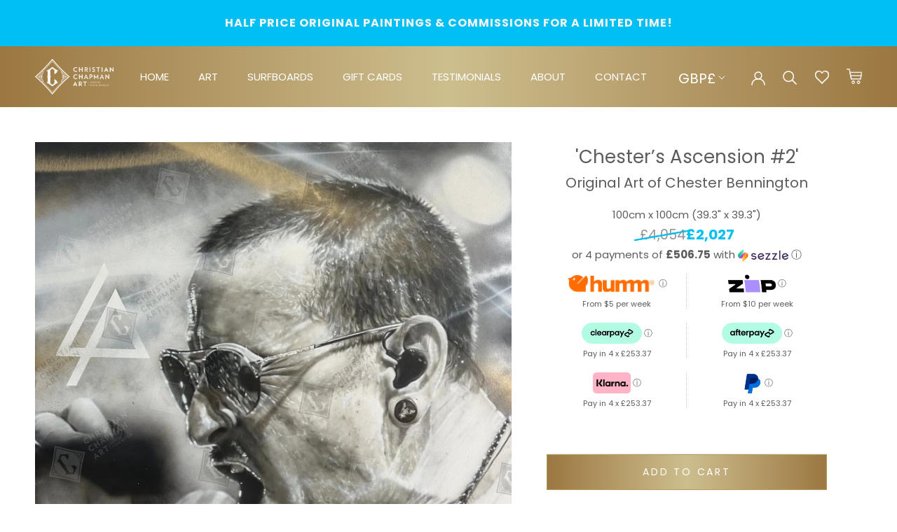

--- FILE ---
content_type: text/html; charset=utf-8
request_url: https://christianchapmanart.com/en-gb/products/chester-s-ascension-3
body_size: 44649
content:
<!doctype html>

<html class="no-js main-html-product" lang="en">
  <head>
    <meta name="google-site-verification" content="ZrA7dOa158TbW8CPkH1AphDvmNbk9vyVqihb6bFh22s" />
    <meta name="google-site-verification" content="V4Zp4qeYhic-i4mvQXwCdBjeimW5mUgJ-Hzm6Dc9Fz0" />
    <meta charset="utf-8"> 
    <meta http-equiv="X-UA-Compatible" content="IE=edge,chrome=1">
    <meta name="viewport" content="width=device-width, initial-scale=1.0, height=device-height, minimum-scale=1.0, maximum-scale=1.0">
    <meta name="theme-color" content="">
  <!-- Avada Size Chart Script -->
 
<script src="//christianchapmanart.com/cdn/shop/t/17/assets/size-chart-data.js?v=39034959811058833851666768805" defer='defer'></script>

    
    
  





<script>
  const AVADA_SC = {};
  AVADA_SC.product = {"id":8197539430549,"title":"'Chester’s Ascension #2'","handle":"chester-s-ascension-3","description":"","published_at":"2024-03-06T00:47:04+10:00","created_at":"2024-03-06T00:43:41+10:00","vendor":"Original Art of Chester Bennington","type":"","tags":["airbrush-and-aerosol","musician art","musician framed paintings","musician paintings","musician-orignal","musicians","original paintings","original:airbrush","page:paper-prints"],"price":202700,"price_min":202700,"price_max":202700,"available":true,"price_varies":false,"compare_at_price":405400,"compare_at_price_min":405400,"compare_at_price_max":405400,"compare_at_price_varies":false,"variants":[{"id":44251211399317,"title":"Original Painting \/ 100cm x 100cm (39.3\" x 39.3\")","option1":"Original Painting","option2":"100cm x 100cm (39.3\" x 39.3\")","option3":null,"sku":null,"requires_shipping":true,"taxable":true,"featured_image":null,"available":true,"name":"'Chester’s Ascension #2' - Original Painting \/ 100cm x 100cm (39.3\" x 39.3\")","public_title":"Original Painting \/ 100cm x 100cm (39.3\" x 39.3\")","options":["Original Painting","100cm x 100cm (39.3\" x 39.3\")"],"price":202700,"weight":0,"compare_at_price":405400,"inventory_management":"shopify","barcode":"","requires_selling_plan":false,"selling_plan_allocations":[]}],"images":["\/\/christianchapmanart.com\/cdn\/shop\/files\/CHESTER_SASCENSION_2WM_c22a52ff-2d97-4aa7-8bd9-6590d9353a2d.jpg?v=1746677314"],"featured_image":"\/\/christianchapmanart.com\/cdn\/shop\/files\/CHESTER_SASCENSION_2WM_c22a52ff-2d97-4aa7-8bd9-6590d9353a2d.jpg?v=1746677314","options":["Type","Size"],"media":[{"alt":null,"id":32440823087253,"position":1,"preview_image":{"aspect_ratio":0.997,"height":2919,"width":2909,"src":"\/\/christianchapmanart.com\/cdn\/shop\/files\/CHESTER_SASCENSION_2WM_c22a52ff-2d97-4aa7-8bd9-6590d9353a2d.jpg?v=1746677314"},"aspect_ratio":0.997,"height":2919,"media_type":"image","src":"\/\/christianchapmanart.com\/cdn\/shop\/files\/CHESTER_SASCENSION_2WM_c22a52ff-2d97-4aa7-8bd9-6590d9353a2d.jpg?v=1746677314","width":2909},{"alt":null,"id":32440825151637,"position":2,"preview_image":{"aspect_ratio":1.333,"height":360,"width":480,"src":"\/\/christianchapmanart.com\/cdn\/shop\/files\/preview_images\/hqdefault_25eeee26-0c0a-4ca8-bd9d-eeb8d956b1bf.jpg?v=1709649967"},"aspect_ratio":1.77,"external_id":"wj36XYQM350","host":"youtube","media_type":"external_video"}],"requires_selling_plan":false,"selling_plan_groups":[],"content":""};
  AVADA_SC.template = "product";
  AVADA_SC.collections = [];
  AVADA_SC.collectionsName = [];
  
    AVADA_SC.collections.push(`218817888405`);
    AVADA_SC.collectionsName.push(`All`);
  
    AVADA_SC.collections.push(`277411168405`);
    AVADA_SC.collectionsName.push(`Musician Original Paintings`);
  
    AVADA_SC.collections.push(`218835878037`);
    AVADA_SC.collectionsName.push(`Musician Portraits`);
  
  AVADA_SC.branding = false
</script>

  <!-- /Avada Size Chart Script -->

<title>
      &#39;Chester’s Ascension #2&#39; | Christian Chapman Art
    </title><meta name="description" content="Original Art of Chester Bennington"><link rel="canonical" href="https://christianchapmanart.com/en-gb/products/chester-s-ascension-3"><meta property="og:type" content="product">
  <meta property="og:title" content="&#39;Chester’s Ascension #2&#39;"><meta property="og:image" content="http://christianchapmanart.com/cdn/shop/files/CHESTER_SASCENSION_2WM_c22a52ff-2d97-4aa7-8bd9-6590d9353a2d.jpg?v=1746677314">
    <meta property="og:image:secure_url" content="https://christianchapmanart.com/cdn/shop/files/CHESTER_SASCENSION_2WM_c22a52ff-2d97-4aa7-8bd9-6590d9353a2d.jpg?v=1746677314">
    <meta property="og:image:width" content="2909">
    <meta property="og:image:height" content="2919"><meta property="product:price:amount" content="2,027.00">
  <meta property="product:price:currency" content="GBP"><meta property="og:description" content="Original Art of Chester Bennington"><meta property="og:url" content="https://christianchapmanart.com/en-gb/products/chester-s-ascension-3">
<meta property="og:site_name" content="Christian Chapman Art"><meta name="twitter:card" content="summary"><meta name="twitter:title" content="&#39;Chester’s Ascension #2&#39;">
  <meta name="twitter:description" content="">
  <meta name="twitter:image" content="https://christianchapmanart.com/cdn/shop/files/CHESTER_SASCENSION_2WM_c22a52ff-2d97-4aa7-8bd9-6590d9353a2d_600x600_crop_center.jpg?v=1746677314">

    <script>window.performance && window.performance.mark && window.performance.mark('shopify.content_for_header.start');</script><meta name="facebook-domain-verification" content="4kik2yzdeta5upvlw4r7nywladbffn">
<meta name="facebook-domain-verification" content="xnffcpgrqizzc1i98he8f1ffjlly4x">
<meta id="shopify-digital-wallet" name="shopify-digital-wallet" content="/46547697813/digital_wallets/dialog">
<meta name="shopify-checkout-api-token" content="2dfc9fbd0bbe6aedfb76d47095e49124">
<meta id="in-context-paypal-metadata" data-shop-id="46547697813" data-venmo-supported="false" data-environment="production" data-locale="en_US" data-paypal-v4="true" data-currency="GBP">
<link rel="alternate" hreflang="x-default" href="https://christianchapmanart.com/products/chester-s-ascension-3">
<link rel="alternate" hreflang="en" href="https://christianchapmanart.com/products/chester-s-ascension-3">
<link rel="alternate" hreflang="en-CA" href="https://christianchapmanart.com/en-ca/products/chester-s-ascension-3">
<link rel="alternate" hreflang="en-GB" href="https://christianchapmanart.com/en-gb/products/chester-s-ascension-3">
<link rel="alternate" hreflang="en-NZ" href="https://christianchapmanart.com/en-nz/products/chester-s-ascension-3">
<link rel="alternate" hreflang="en-US" href="https://christianchapmanart.com/en-us/products/chester-s-ascension-3">
<link rel="alternate" hreflang="en-AX" href="https://christianchapmanart.com/en-eu/products/chester-s-ascension-3">
<link rel="alternate" hreflang="en-AD" href="https://christianchapmanart.com/en-eu/products/chester-s-ascension-3">
<link rel="alternate" hreflang="en-AT" href="https://christianchapmanart.com/en-eu/products/chester-s-ascension-3">
<link rel="alternate" hreflang="en-BE" href="https://christianchapmanart.com/en-eu/products/chester-s-ascension-3">
<link rel="alternate" hreflang="en-CY" href="https://christianchapmanart.com/en-eu/products/chester-s-ascension-3">
<link rel="alternate" hreflang="en-EE" href="https://christianchapmanart.com/en-eu/products/chester-s-ascension-3">
<link rel="alternate" hreflang="en-FI" href="https://christianchapmanart.com/en-eu/products/chester-s-ascension-3">
<link rel="alternate" hreflang="en-FR" href="https://christianchapmanart.com/en-eu/products/chester-s-ascension-3">
<link rel="alternate" hreflang="en-GF" href="https://christianchapmanart.com/en-eu/products/chester-s-ascension-3">
<link rel="alternate" hreflang="en-TF" href="https://christianchapmanart.com/en-eu/products/chester-s-ascension-3">
<link rel="alternate" hreflang="en-DE" href="https://christianchapmanart.com/en-eu/products/chester-s-ascension-3">
<link rel="alternate" hreflang="en-GR" href="https://christianchapmanart.com/en-eu/products/chester-s-ascension-3">
<link rel="alternate" hreflang="en-GP" href="https://christianchapmanart.com/en-eu/products/chester-s-ascension-3">
<link rel="alternate" hreflang="en-VA" href="https://christianchapmanart.com/en-eu/products/chester-s-ascension-3">
<link rel="alternate" hreflang="en-IE" href="https://christianchapmanart.com/en-eu/products/chester-s-ascension-3">
<link rel="alternate" hreflang="en-IT" href="https://christianchapmanart.com/en-eu/products/chester-s-ascension-3">
<link rel="alternate" hreflang="en-XK" href="https://christianchapmanart.com/en-eu/products/chester-s-ascension-3">
<link rel="alternate" hreflang="en-LV" href="https://christianchapmanart.com/en-eu/products/chester-s-ascension-3">
<link rel="alternate" hreflang="en-LT" href="https://christianchapmanart.com/en-eu/products/chester-s-ascension-3">
<link rel="alternate" hreflang="en-LU" href="https://christianchapmanart.com/en-eu/products/chester-s-ascension-3">
<link rel="alternate" hreflang="en-MT" href="https://christianchapmanart.com/en-eu/products/chester-s-ascension-3">
<link rel="alternate" hreflang="en-MQ" href="https://christianchapmanart.com/en-eu/products/chester-s-ascension-3">
<link rel="alternate" hreflang="en-YT" href="https://christianchapmanart.com/en-eu/products/chester-s-ascension-3">
<link rel="alternate" hreflang="en-MC" href="https://christianchapmanart.com/en-eu/products/chester-s-ascension-3">
<link rel="alternate" hreflang="en-ME" href="https://christianchapmanart.com/en-eu/products/chester-s-ascension-3">
<link rel="alternate" hreflang="en-NL" href="https://christianchapmanart.com/en-eu/products/chester-s-ascension-3">
<link rel="alternate" hreflang="en-PT" href="https://christianchapmanart.com/en-eu/products/chester-s-ascension-3">
<link rel="alternate" hreflang="en-RE" href="https://christianchapmanart.com/en-eu/products/chester-s-ascension-3">
<link rel="alternate" hreflang="en-BL" href="https://christianchapmanart.com/en-eu/products/chester-s-ascension-3">
<link rel="alternate" hreflang="en-MF" href="https://christianchapmanart.com/en-eu/products/chester-s-ascension-3">
<link rel="alternate" hreflang="en-PM" href="https://christianchapmanart.com/en-eu/products/chester-s-ascension-3">
<link rel="alternate" hreflang="en-SM" href="https://christianchapmanart.com/en-eu/products/chester-s-ascension-3">
<link rel="alternate" hreflang="en-SK" href="https://christianchapmanart.com/en-eu/products/chester-s-ascension-3">
<link rel="alternate" hreflang="en-SI" href="https://christianchapmanart.com/en-eu/products/chester-s-ascension-3">
<link rel="alternate" hreflang="en-ES" href="https://christianchapmanart.com/en-eu/products/chester-s-ascension-3">
<link rel="alternate" hreflang="en-AC" href="https://christianchapmanart.com/en-int/products/chester-s-ascension-3">
<link rel="alternate" hreflang="en-AE" href="https://christianchapmanart.com/en-int/products/chester-s-ascension-3">
<link rel="alternate" hreflang="en-AF" href="https://christianchapmanart.com/en-int/products/chester-s-ascension-3">
<link rel="alternate" hreflang="en-AG" href="https://christianchapmanart.com/en-int/products/chester-s-ascension-3">
<link rel="alternate" hreflang="en-AI" href="https://christianchapmanart.com/en-int/products/chester-s-ascension-3">
<link rel="alternate" hreflang="en-AL" href="https://christianchapmanart.com/en-int/products/chester-s-ascension-3">
<link rel="alternate" hreflang="en-AM" href="https://christianchapmanart.com/en-int/products/chester-s-ascension-3">
<link rel="alternate" hreflang="en-AO" href="https://christianchapmanart.com/en-int/products/chester-s-ascension-3">
<link rel="alternate" hreflang="en-AR" href="https://christianchapmanart.com/en-int/products/chester-s-ascension-3">
<link rel="alternate" hreflang="en-AW" href="https://christianchapmanart.com/en-int/products/chester-s-ascension-3">
<link rel="alternate" hreflang="en-AZ" href="https://christianchapmanart.com/en-int/products/chester-s-ascension-3">
<link rel="alternate" hreflang="en-BA" href="https://christianchapmanart.com/en-int/products/chester-s-ascension-3">
<link rel="alternate" hreflang="en-BB" href="https://christianchapmanart.com/en-int/products/chester-s-ascension-3">
<link rel="alternate" hreflang="en-BD" href="https://christianchapmanart.com/en-int/products/chester-s-ascension-3">
<link rel="alternate" hreflang="en-BF" href="https://christianchapmanart.com/en-int/products/chester-s-ascension-3">
<link rel="alternate" hreflang="en-BG" href="https://christianchapmanart.com/en-int/products/chester-s-ascension-3">
<link rel="alternate" hreflang="en-BH" href="https://christianchapmanart.com/en-int/products/chester-s-ascension-3">
<link rel="alternate" hreflang="en-BI" href="https://christianchapmanart.com/en-int/products/chester-s-ascension-3">
<link rel="alternate" hreflang="en-BJ" href="https://christianchapmanart.com/en-int/products/chester-s-ascension-3">
<link rel="alternate" hreflang="en-BM" href="https://christianchapmanart.com/en-int/products/chester-s-ascension-3">
<link rel="alternate" hreflang="en-BN" href="https://christianchapmanart.com/en-int/products/chester-s-ascension-3">
<link rel="alternate" hreflang="en-BO" href="https://christianchapmanart.com/en-int/products/chester-s-ascension-3">
<link rel="alternate" hreflang="en-BQ" href="https://christianchapmanart.com/en-int/products/chester-s-ascension-3">
<link rel="alternate" hreflang="en-BR" href="https://christianchapmanart.com/en-int/products/chester-s-ascension-3">
<link rel="alternate" hreflang="en-BS" href="https://christianchapmanart.com/en-int/products/chester-s-ascension-3">
<link rel="alternate" hreflang="en-BT" href="https://christianchapmanart.com/en-int/products/chester-s-ascension-3">
<link rel="alternate" hreflang="en-BW" href="https://christianchapmanart.com/en-int/products/chester-s-ascension-3">
<link rel="alternate" hreflang="en-BY" href="https://christianchapmanart.com/en-int/products/chester-s-ascension-3">
<link rel="alternate" hreflang="en-BZ" href="https://christianchapmanart.com/en-int/products/chester-s-ascension-3">
<link rel="alternate" hreflang="en-CC" href="https://christianchapmanart.com/en-int/products/chester-s-ascension-3">
<link rel="alternate" hreflang="en-CD" href="https://christianchapmanart.com/en-int/products/chester-s-ascension-3">
<link rel="alternate" hreflang="en-CF" href="https://christianchapmanart.com/en-int/products/chester-s-ascension-3">
<link rel="alternate" hreflang="en-CG" href="https://christianchapmanart.com/en-int/products/chester-s-ascension-3">
<link rel="alternate" hreflang="en-CH" href="https://christianchapmanart.com/en-int/products/chester-s-ascension-3">
<link rel="alternate" hreflang="en-CI" href="https://christianchapmanart.com/en-int/products/chester-s-ascension-3">
<link rel="alternate" hreflang="en-CK" href="https://christianchapmanart.com/en-int/products/chester-s-ascension-3">
<link rel="alternate" hreflang="en-CL" href="https://christianchapmanart.com/en-int/products/chester-s-ascension-3">
<link rel="alternate" hreflang="en-CM" href="https://christianchapmanart.com/en-int/products/chester-s-ascension-3">
<link rel="alternate" hreflang="en-CN" href="https://christianchapmanart.com/en-int/products/chester-s-ascension-3">
<link rel="alternate" hreflang="en-CO" href="https://christianchapmanart.com/en-int/products/chester-s-ascension-3">
<link rel="alternate" hreflang="en-CR" href="https://christianchapmanart.com/en-int/products/chester-s-ascension-3">
<link rel="alternate" hreflang="en-CV" href="https://christianchapmanart.com/en-int/products/chester-s-ascension-3">
<link rel="alternate" hreflang="en-CW" href="https://christianchapmanart.com/en-int/products/chester-s-ascension-3">
<link rel="alternate" hreflang="en-CX" href="https://christianchapmanart.com/en-int/products/chester-s-ascension-3">
<link rel="alternate" hreflang="en-CZ" href="https://christianchapmanart.com/en-int/products/chester-s-ascension-3">
<link rel="alternate" hreflang="en-DJ" href="https://christianchapmanart.com/en-int/products/chester-s-ascension-3">
<link rel="alternate" hreflang="en-DK" href="https://christianchapmanart.com/en-int/products/chester-s-ascension-3">
<link rel="alternate" hreflang="en-DM" href="https://christianchapmanart.com/en-int/products/chester-s-ascension-3">
<link rel="alternate" hreflang="en-DO" href="https://christianchapmanart.com/en-int/products/chester-s-ascension-3">
<link rel="alternate" hreflang="en-DZ" href="https://christianchapmanart.com/en-int/products/chester-s-ascension-3">
<link rel="alternate" hreflang="en-EC" href="https://christianchapmanart.com/en-int/products/chester-s-ascension-3">
<link rel="alternate" hreflang="en-EG" href="https://christianchapmanart.com/en-int/products/chester-s-ascension-3">
<link rel="alternate" hreflang="en-EH" href="https://christianchapmanart.com/en-int/products/chester-s-ascension-3">
<link rel="alternate" hreflang="en-ER" href="https://christianchapmanart.com/en-int/products/chester-s-ascension-3">
<link rel="alternate" hreflang="en-ET" href="https://christianchapmanart.com/en-int/products/chester-s-ascension-3">
<link rel="alternate" hreflang="en-FJ" href="https://christianchapmanart.com/en-int/products/chester-s-ascension-3">
<link rel="alternate" hreflang="en-FK" href="https://christianchapmanart.com/en-int/products/chester-s-ascension-3">
<link rel="alternate" hreflang="en-FO" href="https://christianchapmanart.com/en-int/products/chester-s-ascension-3">
<link rel="alternate" hreflang="en-GA" href="https://christianchapmanart.com/en-int/products/chester-s-ascension-3">
<link rel="alternate" hreflang="en-GD" href="https://christianchapmanart.com/en-int/products/chester-s-ascension-3">
<link rel="alternate" hreflang="en-GE" href="https://christianchapmanart.com/en-int/products/chester-s-ascension-3">
<link rel="alternate" hreflang="en-GG" href="https://christianchapmanart.com/en-int/products/chester-s-ascension-3">
<link rel="alternate" hreflang="en-GH" href="https://christianchapmanart.com/en-int/products/chester-s-ascension-3">
<link rel="alternate" hreflang="en-GI" href="https://christianchapmanart.com/en-int/products/chester-s-ascension-3">
<link rel="alternate" hreflang="en-GL" href="https://christianchapmanart.com/en-int/products/chester-s-ascension-3">
<link rel="alternate" hreflang="en-GM" href="https://christianchapmanart.com/en-int/products/chester-s-ascension-3">
<link rel="alternate" hreflang="en-GN" href="https://christianchapmanart.com/en-int/products/chester-s-ascension-3">
<link rel="alternate" hreflang="en-GQ" href="https://christianchapmanart.com/en-int/products/chester-s-ascension-3">
<link rel="alternate" hreflang="en-GS" href="https://christianchapmanart.com/en-int/products/chester-s-ascension-3">
<link rel="alternate" hreflang="en-GT" href="https://christianchapmanart.com/en-int/products/chester-s-ascension-3">
<link rel="alternate" hreflang="en-GW" href="https://christianchapmanart.com/en-int/products/chester-s-ascension-3">
<link rel="alternate" hreflang="en-GY" href="https://christianchapmanart.com/en-int/products/chester-s-ascension-3">
<link rel="alternate" hreflang="en-HK" href="https://christianchapmanart.com/en-int/products/chester-s-ascension-3">
<link rel="alternate" hreflang="en-HN" href="https://christianchapmanart.com/en-int/products/chester-s-ascension-3">
<link rel="alternate" hreflang="en-HR" href="https://christianchapmanart.com/en-int/products/chester-s-ascension-3">
<link rel="alternate" hreflang="en-HT" href="https://christianchapmanart.com/en-int/products/chester-s-ascension-3">
<link rel="alternate" hreflang="en-HU" href="https://christianchapmanart.com/en-int/products/chester-s-ascension-3">
<link rel="alternate" hreflang="en-ID" href="https://christianchapmanart.com/en-int/products/chester-s-ascension-3">
<link rel="alternate" hreflang="en-IL" href="https://christianchapmanart.com/en-int/products/chester-s-ascension-3">
<link rel="alternate" hreflang="en-IM" href="https://christianchapmanart.com/en-int/products/chester-s-ascension-3">
<link rel="alternate" hreflang="en-IN" href="https://christianchapmanart.com/en-int/products/chester-s-ascension-3">
<link rel="alternate" hreflang="en-IO" href="https://christianchapmanart.com/en-int/products/chester-s-ascension-3">
<link rel="alternate" hreflang="en-IQ" href="https://christianchapmanart.com/en-int/products/chester-s-ascension-3">
<link rel="alternate" hreflang="en-IS" href="https://christianchapmanart.com/en-int/products/chester-s-ascension-3">
<link rel="alternate" hreflang="en-JE" href="https://christianchapmanart.com/en-int/products/chester-s-ascension-3">
<link rel="alternate" hreflang="en-JM" href="https://christianchapmanart.com/en-int/products/chester-s-ascension-3">
<link rel="alternate" hreflang="en-JO" href="https://christianchapmanart.com/en-int/products/chester-s-ascension-3">
<link rel="alternate" hreflang="en-JP" href="https://christianchapmanart.com/en-int/products/chester-s-ascension-3">
<link rel="alternate" hreflang="en-KE" href="https://christianchapmanart.com/en-int/products/chester-s-ascension-3">
<link rel="alternate" hreflang="en-KG" href="https://christianchapmanart.com/en-int/products/chester-s-ascension-3">
<link rel="alternate" hreflang="en-KH" href="https://christianchapmanart.com/en-int/products/chester-s-ascension-3">
<link rel="alternate" hreflang="en-KI" href="https://christianchapmanart.com/en-int/products/chester-s-ascension-3">
<link rel="alternate" hreflang="en-KM" href="https://christianchapmanart.com/en-int/products/chester-s-ascension-3">
<link rel="alternate" hreflang="en-KN" href="https://christianchapmanart.com/en-int/products/chester-s-ascension-3">
<link rel="alternate" hreflang="en-KR" href="https://christianchapmanart.com/en-int/products/chester-s-ascension-3">
<link rel="alternate" hreflang="en-KW" href="https://christianchapmanart.com/en-int/products/chester-s-ascension-3">
<link rel="alternate" hreflang="en-KY" href="https://christianchapmanart.com/en-int/products/chester-s-ascension-3">
<link rel="alternate" hreflang="en-KZ" href="https://christianchapmanart.com/en-int/products/chester-s-ascension-3">
<link rel="alternate" hreflang="en-LA" href="https://christianchapmanart.com/en-int/products/chester-s-ascension-3">
<link rel="alternate" hreflang="en-LB" href="https://christianchapmanart.com/en-int/products/chester-s-ascension-3">
<link rel="alternate" hreflang="en-LC" href="https://christianchapmanart.com/en-int/products/chester-s-ascension-3">
<link rel="alternate" hreflang="en-LI" href="https://christianchapmanart.com/en-int/products/chester-s-ascension-3">
<link rel="alternate" hreflang="en-LK" href="https://christianchapmanart.com/en-int/products/chester-s-ascension-3">
<link rel="alternate" hreflang="en-LR" href="https://christianchapmanart.com/en-int/products/chester-s-ascension-3">
<link rel="alternate" hreflang="en-LS" href="https://christianchapmanart.com/en-int/products/chester-s-ascension-3">
<link rel="alternate" hreflang="en-LY" href="https://christianchapmanart.com/en-int/products/chester-s-ascension-3">
<link rel="alternate" hreflang="en-MA" href="https://christianchapmanart.com/en-int/products/chester-s-ascension-3">
<link rel="alternate" hreflang="en-MD" href="https://christianchapmanart.com/en-int/products/chester-s-ascension-3">
<link rel="alternate" hreflang="en-MG" href="https://christianchapmanart.com/en-int/products/chester-s-ascension-3">
<link rel="alternate" hreflang="en-MK" href="https://christianchapmanart.com/en-int/products/chester-s-ascension-3">
<link rel="alternate" hreflang="en-ML" href="https://christianchapmanart.com/en-int/products/chester-s-ascension-3">
<link rel="alternate" hreflang="en-MM" href="https://christianchapmanart.com/en-int/products/chester-s-ascension-3">
<link rel="alternate" hreflang="en-MN" href="https://christianchapmanart.com/en-int/products/chester-s-ascension-3">
<link rel="alternate" hreflang="en-MO" href="https://christianchapmanart.com/en-int/products/chester-s-ascension-3">
<link rel="alternate" hreflang="en-MR" href="https://christianchapmanart.com/en-int/products/chester-s-ascension-3">
<link rel="alternate" hreflang="en-MS" href="https://christianchapmanart.com/en-int/products/chester-s-ascension-3">
<link rel="alternate" hreflang="en-MU" href="https://christianchapmanart.com/en-int/products/chester-s-ascension-3">
<link rel="alternate" hreflang="en-MV" href="https://christianchapmanart.com/en-int/products/chester-s-ascension-3">
<link rel="alternate" hreflang="en-MW" href="https://christianchapmanart.com/en-int/products/chester-s-ascension-3">
<link rel="alternate" hreflang="en-MX" href="https://christianchapmanart.com/en-int/products/chester-s-ascension-3">
<link rel="alternate" hreflang="en-MY" href="https://christianchapmanart.com/en-int/products/chester-s-ascension-3">
<link rel="alternate" hreflang="en-MZ" href="https://christianchapmanart.com/en-int/products/chester-s-ascension-3">
<link rel="alternate" hreflang="en-NA" href="https://christianchapmanart.com/en-int/products/chester-s-ascension-3">
<link rel="alternate" hreflang="en-NC" href="https://christianchapmanart.com/en-int/products/chester-s-ascension-3">
<link rel="alternate" hreflang="en-NE" href="https://christianchapmanart.com/en-int/products/chester-s-ascension-3">
<link rel="alternate" hreflang="en-NF" href="https://christianchapmanart.com/en-int/products/chester-s-ascension-3">
<link rel="alternate" hreflang="en-NG" href="https://christianchapmanart.com/en-int/products/chester-s-ascension-3">
<link rel="alternate" hreflang="en-NI" href="https://christianchapmanart.com/en-int/products/chester-s-ascension-3">
<link rel="alternate" hreflang="en-NO" href="https://christianchapmanart.com/en-int/products/chester-s-ascension-3">
<link rel="alternate" hreflang="en-NP" href="https://christianchapmanart.com/en-int/products/chester-s-ascension-3">
<link rel="alternate" hreflang="en-NR" href="https://christianchapmanart.com/en-int/products/chester-s-ascension-3">
<link rel="alternate" hreflang="en-NU" href="https://christianchapmanart.com/en-int/products/chester-s-ascension-3">
<link rel="alternate" hreflang="en-OM" href="https://christianchapmanart.com/en-int/products/chester-s-ascension-3">
<link rel="alternate" hreflang="en-PA" href="https://christianchapmanart.com/en-int/products/chester-s-ascension-3">
<link rel="alternate" hreflang="en-PE" href="https://christianchapmanart.com/en-int/products/chester-s-ascension-3">
<link rel="alternate" hreflang="en-PF" href="https://christianchapmanart.com/en-int/products/chester-s-ascension-3">
<link rel="alternate" hreflang="en-PG" href="https://christianchapmanart.com/en-int/products/chester-s-ascension-3">
<link rel="alternate" hreflang="en-PH" href="https://christianchapmanart.com/en-int/products/chester-s-ascension-3">
<link rel="alternate" hreflang="en-PK" href="https://christianchapmanart.com/en-int/products/chester-s-ascension-3">
<link rel="alternate" hreflang="en-PL" href="https://christianchapmanart.com/en-int/products/chester-s-ascension-3">
<link rel="alternate" hreflang="en-PN" href="https://christianchapmanart.com/en-int/products/chester-s-ascension-3">
<link rel="alternate" hreflang="en-PS" href="https://christianchapmanart.com/en-int/products/chester-s-ascension-3">
<link rel="alternate" hreflang="en-PY" href="https://christianchapmanart.com/en-int/products/chester-s-ascension-3">
<link rel="alternate" hreflang="en-QA" href="https://christianchapmanart.com/en-int/products/chester-s-ascension-3">
<link rel="alternate" hreflang="en-RO" href="https://christianchapmanart.com/en-int/products/chester-s-ascension-3">
<link rel="alternate" hreflang="en-RS" href="https://christianchapmanart.com/en-int/products/chester-s-ascension-3">
<link rel="alternate" hreflang="en-RU" href="https://christianchapmanart.com/en-int/products/chester-s-ascension-3">
<link rel="alternate" hreflang="en-RW" href="https://christianchapmanart.com/en-int/products/chester-s-ascension-3">
<link rel="alternate" hreflang="en-SA" href="https://christianchapmanart.com/en-int/products/chester-s-ascension-3">
<link rel="alternate" hreflang="en-SB" href="https://christianchapmanart.com/en-int/products/chester-s-ascension-3">
<link rel="alternate" hreflang="en-SC" href="https://christianchapmanart.com/en-int/products/chester-s-ascension-3">
<link rel="alternate" hreflang="en-SD" href="https://christianchapmanart.com/en-int/products/chester-s-ascension-3">
<link rel="alternate" hreflang="en-SE" href="https://christianchapmanart.com/en-int/products/chester-s-ascension-3">
<link rel="alternate" hreflang="en-SG" href="https://christianchapmanart.com/en-int/products/chester-s-ascension-3">
<link rel="alternate" hreflang="en-SH" href="https://christianchapmanart.com/en-int/products/chester-s-ascension-3">
<link rel="alternate" hreflang="en-SJ" href="https://christianchapmanart.com/en-int/products/chester-s-ascension-3">
<link rel="alternate" hreflang="en-SL" href="https://christianchapmanart.com/en-int/products/chester-s-ascension-3">
<link rel="alternate" hreflang="en-SN" href="https://christianchapmanart.com/en-int/products/chester-s-ascension-3">
<link rel="alternate" hreflang="en-SO" href="https://christianchapmanart.com/en-int/products/chester-s-ascension-3">
<link rel="alternate" hreflang="en-SR" href="https://christianchapmanart.com/en-int/products/chester-s-ascension-3">
<link rel="alternate" hreflang="en-SS" href="https://christianchapmanart.com/en-int/products/chester-s-ascension-3">
<link rel="alternate" hreflang="en-ST" href="https://christianchapmanart.com/en-int/products/chester-s-ascension-3">
<link rel="alternate" hreflang="en-SV" href="https://christianchapmanart.com/en-int/products/chester-s-ascension-3">
<link rel="alternate" hreflang="en-SX" href="https://christianchapmanart.com/en-int/products/chester-s-ascension-3">
<link rel="alternate" hreflang="en-SZ" href="https://christianchapmanart.com/en-int/products/chester-s-ascension-3">
<link rel="alternate" hreflang="en-TA" href="https://christianchapmanart.com/en-int/products/chester-s-ascension-3">
<link rel="alternate" hreflang="en-TC" href="https://christianchapmanart.com/en-int/products/chester-s-ascension-3">
<link rel="alternate" hreflang="en-TD" href="https://christianchapmanart.com/en-int/products/chester-s-ascension-3">
<link rel="alternate" hreflang="en-TG" href="https://christianchapmanart.com/en-int/products/chester-s-ascension-3">
<link rel="alternate" hreflang="en-TH" href="https://christianchapmanart.com/en-int/products/chester-s-ascension-3">
<link rel="alternate" hreflang="en-TJ" href="https://christianchapmanart.com/en-int/products/chester-s-ascension-3">
<link rel="alternate" hreflang="en-TK" href="https://christianchapmanart.com/en-int/products/chester-s-ascension-3">
<link rel="alternate" hreflang="en-TL" href="https://christianchapmanart.com/en-int/products/chester-s-ascension-3">
<link rel="alternate" hreflang="en-TM" href="https://christianchapmanart.com/en-int/products/chester-s-ascension-3">
<link rel="alternate" hreflang="en-TN" href="https://christianchapmanart.com/en-int/products/chester-s-ascension-3">
<link rel="alternate" hreflang="en-TO" href="https://christianchapmanart.com/en-int/products/chester-s-ascension-3">
<link rel="alternate" hreflang="en-TR" href="https://christianchapmanart.com/en-int/products/chester-s-ascension-3">
<link rel="alternate" hreflang="en-TT" href="https://christianchapmanart.com/en-int/products/chester-s-ascension-3">
<link rel="alternate" hreflang="en-TV" href="https://christianchapmanart.com/en-int/products/chester-s-ascension-3">
<link rel="alternate" hreflang="en-TW" href="https://christianchapmanart.com/en-int/products/chester-s-ascension-3">
<link rel="alternate" hreflang="en-TZ" href="https://christianchapmanart.com/en-int/products/chester-s-ascension-3">
<link rel="alternate" hreflang="en-UA" href="https://christianchapmanart.com/en-int/products/chester-s-ascension-3">
<link rel="alternate" hreflang="en-UG" href="https://christianchapmanart.com/en-int/products/chester-s-ascension-3">
<link rel="alternate" hreflang="en-UM" href="https://christianchapmanart.com/en-int/products/chester-s-ascension-3">
<link rel="alternate" hreflang="en-UY" href="https://christianchapmanart.com/en-int/products/chester-s-ascension-3">
<link rel="alternate" hreflang="en-UZ" href="https://christianchapmanart.com/en-int/products/chester-s-ascension-3">
<link rel="alternate" hreflang="en-VC" href="https://christianchapmanart.com/en-int/products/chester-s-ascension-3">
<link rel="alternate" hreflang="en-VE" href="https://christianchapmanart.com/en-int/products/chester-s-ascension-3">
<link rel="alternate" hreflang="en-VG" href="https://christianchapmanart.com/en-int/products/chester-s-ascension-3">
<link rel="alternate" hreflang="en-VN" href="https://christianchapmanart.com/en-int/products/chester-s-ascension-3">
<link rel="alternate" hreflang="en-VU" href="https://christianchapmanart.com/en-int/products/chester-s-ascension-3">
<link rel="alternate" hreflang="en-WF" href="https://christianchapmanart.com/en-int/products/chester-s-ascension-3">
<link rel="alternate" hreflang="en-WS" href="https://christianchapmanart.com/en-int/products/chester-s-ascension-3">
<link rel="alternate" hreflang="en-YE" href="https://christianchapmanart.com/en-int/products/chester-s-ascension-3">
<link rel="alternate" hreflang="en-ZA" href="https://christianchapmanart.com/en-int/products/chester-s-ascension-3">
<link rel="alternate" hreflang="en-ZM" href="https://christianchapmanart.com/en-int/products/chester-s-ascension-3">
<link rel="alternate" hreflang="en-ZW" href="https://christianchapmanart.com/en-int/products/chester-s-ascension-3">
<link rel="alternate" type="application/json+oembed" href="https://christianchapmanart.com/en-gb/products/chester-s-ascension-3.oembed">
<script async="async" src="/checkouts/internal/preloads.js?locale=en-GB"></script>
<link rel="preconnect" href="https://shop.app" crossorigin="anonymous">
<script async="async" src="https://shop.app/checkouts/internal/preloads.js?locale=en-GB&shop_id=46547697813" crossorigin="anonymous"></script>
<script id="apple-pay-shop-capabilities" type="application/json">{"shopId":46547697813,"countryCode":"AU","currencyCode":"GBP","merchantCapabilities":["supports3DS"],"merchantId":"gid:\/\/shopify\/Shop\/46547697813","merchantName":"Christian Chapman Art","requiredBillingContactFields":["postalAddress","email","phone"],"requiredShippingContactFields":["postalAddress","email","phone"],"shippingType":"shipping","supportedNetworks":["visa","masterCard","amex","jcb"],"total":{"type":"pending","label":"Christian Chapman Art","amount":"1.00"},"shopifyPaymentsEnabled":true,"supportsSubscriptions":true}</script>
<script id="shopify-features" type="application/json">{"accessToken":"2dfc9fbd0bbe6aedfb76d47095e49124","betas":["rich-media-storefront-analytics"],"domain":"christianchapmanart.com","predictiveSearch":true,"shopId":46547697813,"locale":"en"}</script>
<script>var Shopify = Shopify || {};
Shopify.shop = "christianchapmanart.myshopify.com";
Shopify.locale = "en";
Shopify.currency = {"active":"GBP","rate":"0.5163546"};
Shopify.country = "GB";
Shopify.theme = {"name":"Christian Chapman April 22","id":129679655061,"schema_name":"Prestige","schema_version":"4.8.0","theme_store_id":null,"role":"main"};
Shopify.theme.handle = "null";
Shopify.theme.style = {"id":null,"handle":null};
Shopify.cdnHost = "christianchapmanart.com/cdn";
Shopify.routes = Shopify.routes || {};
Shopify.routes.root = "/en-gb/";</script>
<script type="module">!function(o){(o.Shopify=o.Shopify||{}).modules=!0}(window);</script>
<script>!function(o){function n(){var o=[];function n(){o.push(Array.prototype.slice.apply(arguments))}return n.q=o,n}var t=o.Shopify=o.Shopify||{};t.loadFeatures=n(),t.autoloadFeatures=n()}(window);</script>
<script>
  window.ShopifyPay = window.ShopifyPay || {};
  window.ShopifyPay.apiHost = "shop.app\/pay";
  window.ShopifyPay.redirectState = null;
</script>
<script id="shop-js-analytics" type="application/json">{"pageType":"product"}</script>
<script defer="defer" async type="module" src="//christianchapmanart.com/cdn/shopifycloud/shop-js/modules/v2/client.init-shop-cart-sync_BT-GjEfc.en.esm.js"></script>
<script defer="defer" async type="module" src="//christianchapmanart.com/cdn/shopifycloud/shop-js/modules/v2/chunk.common_D58fp_Oc.esm.js"></script>
<script defer="defer" async type="module" src="//christianchapmanart.com/cdn/shopifycloud/shop-js/modules/v2/chunk.modal_xMitdFEc.esm.js"></script>
<script type="module">
  await import("//christianchapmanart.com/cdn/shopifycloud/shop-js/modules/v2/client.init-shop-cart-sync_BT-GjEfc.en.esm.js");
await import("//christianchapmanart.com/cdn/shopifycloud/shop-js/modules/v2/chunk.common_D58fp_Oc.esm.js");
await import("//christianchapmanart.com/cdn/shopifycloud/shop-js/modules/v2/chunk.modal_xMitdFEc.esm.js");

  window.Shopify.SignInWithShop?.initShopCartSync?.({"fedCMEnabled":true,"windoidEnabled":true});

</script>
<script>
  window.Shopify = window.Shopify || {};
  if (!window.Shopify.featureAssets) window.Shopify.featureAssets = {};
  window.Shopify.featureAssets['shop-js'] = {"shop-cart-sync":["modules/v2/client.shop-cart-sync_DZOKe7Ll.en.esm.js","modules/v2/chunk.common_D58fp_Oc.esm.js","modules/v2/chunk.modal_xMitdFEc.esm.js"],"init-fed-cm":["modules/v2/client.init-fed-cm_B6oLuCjv.en.esm.js","modules/v2/chunk.common_D58fp_Oc.esm.js","modules/v2/chunk.modal_xMitdFEc.esm.js"],"shop-cash-offers":["modules/v2/client.shop-cash-offers_D2sdYoxE.en.esm.js","modules/v2/chunk.common_D58fp_Oc.esm.js","modules/v2/chunk.modal_xMitdFEc.esm.js"],"shop-login-button":["modules/v2/client.shop-login-button_QeVjl5Y3.en.esm.js","modules/v2/chunk.common_D58fp_Oc.esm.js","modules/v2/chunk.modal_xMitdFEc.esm.js"],"pay-button":["modules/v2/client.pay-button_DXTOsIq6.en.esm.js","modules/v2/chunk.common_D58fp_Oc.esm.js","modules/v2/chunk.modal_xMitdFEc.esm.js"],"shop-button":["modules/v2/client.shop-button_DQZHx9pm.en.esm.js","modules/v2/chunk.common_D58fp_Oc.esm.js","modules/v2/chunk.modal_xMitdFEc.esm.js"],"avatar":["modules/v2/client.avatar_BTnouDA3.en.esm.js"],"init-windoid":["modules/v2/client.init-windoid_CR1B-cfM.en.esm.js","modules/v2/chunk.common_D58fp_Oc.esm.js","modules/v2/chunk.modal_xMitdFEc.esm.js"],"init-shop-for-new-customer-accounts":["modules/v2/client.init-shop-for-new-customer-accounts_C_vY_xzh.en.esm.js","modules/v2/client.shop-login-button_QeVjl5Y3.en.esm.js","modules/v2/chunk.common_D58fp_Oc.esm.js","modules/v2/chunk.modal_xMitdFEc.esm.js"],"init-shop-email-lookup-coordinator":["modules/v2/client.init-shop-email-lookup-coordinator_BI7n9ZSv.en.esm.js","modules/v2/chunk.common_D58fp_Oc.esm.js","modules/v2/chunk.modal_xMitdFEc.esm.js"],"init-shop-cart-sync":["modules/v2/client.init-shop-cart-sync_BT-GjEfc.en.esm.js","modules/v2/chunk.common_D58fp_Oc.esm.js","modules/v2/chunk.modal_xMitdFEc.esm.js"],"shop-toast-manager":["modules/v2/client.shop-toast-manager_DiYdP3xc.en.esm.js","modules/v2/chunk.common_D58fp_Oc.esm.js","modules/v2/chunk.modal_xMitdFEc.esm.js"],"init-customer-accounts":["modules/v2/client.init-customer-accounts_D9ZNqS-Q.en.esm.js","modules/v2/client.shop-login-button_QeVjl5Y3.en.esm.js","modules/v2/chunk.common_D58fp_Oc.esm.js","modules/v2/chunk.modal_xMitdFEc.esm.js"],"init-customer-accounts-sign-up":["modules/v2/client.init-customer-accounts-sign-up_iGw4briv.en.esm.js","modules/v2/client.shop-login-button_QeVjl5Y3.en.esm.js","modules/v2/chunk.common_D58fp_Oc.esm.js","modules/v2/chunk.modal_xMitdFEc.esm.js"],"shop-follow-button":["modules/v2/client.shop-follow-button_CqMgW2wH.en.esm.js","modules/v2/chunk.common_D58fp_Oc.esm.js","modules/v2/chunk.modal_xMitdFEc.esm.js"],"checkout-modal":["modules/v2/client.checkout-modal_xHeaAweL.en.esm.js","modules/v2/chunk.common_D58fp_Oc.esm.js","modules/v2/chunk.modal_xMitdFEc.esm.js"],"shop-login":["modules/v2/client.shop-login_D91U-Q7h.en.esm.js","modules/v2/chunk.common_D58fp_Oc.esm.js","modules/v2/chunk.modal_xMitdFEc.esm.js"],"lead-capture":["modules/v2/client.lead-capture_BJmE1dJe.en.esm.js","modules/v2/chunk.common_D58fp_Oc.esm.js","modules/v2/chunk.modal_xMitdFEc.esm.js"],"payment-terms":["modules/v2/client.payment-terms_Ci9AEqFq.en.esm.js","modules/v2/chunk.common_D58fp_Oc.esm.js","modules/v2/chunk.modal_xMitdFEc.esm.js"]};
</script>
<script>(function() {
  var isLoaded = false;
  function asyncLoad() {
    if (isLoaded) return;
    isLoaded = true;
    var urls = ["https:\/\/formbuilder.hulkapps.com\/skeletopapp.js?shop=christianchapmanart.myshopify.com","https:\/\/lay-buys.com\/js\/laybuys-advert.js?shop=christianchapmanart.myshopify.com","\/\/shopify.privy.com\/widget.js?shop=christianchapmanart.myshopify.com","https:\/\/chimpstatic.com\/mcjs-connected\/js\/users\/07d08dc0cbe1c0eabe7ea0d56\/031b7ce86b67b0a83bd46d0b2.js?shop=christianchapmanart.myshopify.com","https:\/\/sizechart.apps.avada.io\/scripttag\/avada-size-chart.min.js?shop=christianchapmanart.myshopify.com","https:\/\/cdn.shopify.com\/s\/files\/1\/0465\/4769\/7813\/t\/17\/assets\/globo.formbuilder.init.js?v=1648547256\u0026shop=christianchapmanart.myshopify.com","\/\/cdn.shopify.com\/proxy\/f953fecabbc4a61344d1cf9c1730dac46787ecaa51c851ae88cbe02e68c37557\/static.cdn.printful.com\/static\/js\/external\/shopify-product-customizer.js?v=0.28\u0026shop=christianchapmanart.myshopify.com\u0026sp-cache-control=cHVibGljLCBtYXgtYWdlPTkwMA","https:\/\/popcustoms.com\/template-designer.js?shop=christianchapmanart.myshopify.com","\/\/cdn.shopify.com\/proxy\/f122d8f92a9c55305a76f3524a3091269a4f2d8ba9cda13910fd4eedfa033684\/tabs.tkdigital.dev\/scripts\/ne_smart_tabs_7f4e81f91852ee100d21bad219d0f07a.js?shop=christianchapmanart.myshopify.com\u0026sp-cache-control=cHVibGljLCBtYXgtYWdlPTkwMA","https:\/\/s3.eu-west-1.amazonaws.com\/production-klarna-il-shopify-osm\/7bec47374bc1cb6b6338dfd4d69e7bffd4f4b70b\/christianchapmanart.myshopify.com-1756275917345.js?shop=christianchapmanart.myshopify.com","\/\/cdn.shopify.com\/proxy\/a416606ab951a0d3db417bc4f0adda9999053ee273b8d1c16c2ac53c62e4c6c8\/clkj-online.oss-cn-hongkong.aliyuncs.com\/shopify-sdk\/bootstrap.js?shop=christianchapmanart.myshopify.com\u0026sp-cache-control=cHVibGljLCBtYXgtYWdlPTkwMA"];
    for (var i = 0; i < urls.length; i++) {
      var s = document.createElement('script');
      s.type = 'text/javascript';
      s.async = true;
      s.src = urls[i];
      var x = document.getElementsByTagName('script')[0];
      x.parentNode.insertBefore(s, x);
    }
  };
  if(window.attachEvent) {
    window.attachEvent('onload', asyncLoad);
  } else {
    window.addEventListener('load', asyncLoad, false);
  }
})();</script>
<script id="__st">var __st={"a":46547697813,"offset":36000,"reqid":"8b8d0b94-acb1-4df1-9ef5-a0faa426d0e9-1769392963","pageurl":"christianchapmanart.com\/en-gb\/products\/chester-s-ascension-3","u":"0f7627bed922","p":"product","rtyp":"product","rid":8197539430549};</script>
<script>window.ShopifyPaypalV4VisibilityTracking = true;</script>
<script id="captcha-bootstrap">!function(){'use strict';const t='contact',e='account',n='new_comment',o=[[t,t],['blogs',n],['comments',n],[t,'customer']],c=[[e,'customer_login'],[e,'guest_login'],[e,'recover_customer_password'],[e,'create_customer']],r=t=>t.map((([t,e])=>`form[action*='/${t}']:not([data-nocaptcha='true']) input[name='form_type'][value='${e}']`)).join(','),a=t=>()=>t?[...document.querySelectorAll(t)].map((t=>t.form)):[];function s(){const t=[...o],e=r(t);return a(e)}const i='password',u='form_key',d=['recaptcha-v3-token','g-recaptcha-response','h-captcha-response',i],f=()=>{try{return window.sessionStorage}catch{return}},m='__shopify_v',_=t=>t.elements[u];function p(t,e,n=!1){try{const o=window.sessionStorage,c=JSON.parse(o.getItem(e)),{data:r}=function(t){const{data:e,action:n}=t;return t[m]||n?{data:e,action:n}:{data:t,action:n}}(c);for(const[e,n]of Object.entries(r))t.elements[e]&&(t.elements[e].value=n);n&&o.removeItem(e)}catch(o){console.error('form repopulation failed',{error:o})}}const l='form_type',E='cptcha';function T(t){t.dataset[E]=!0}const w=window,h=w.document,L='Shopify',v='ce_forms',y='captcha';let A=!1;((t,e)=>{const n=(g='f06e6c50-85a8-45c8-87d0-21a2b65856fe',I='https://cdn.shopify.com/shopifycloud/storefront-forms-hcaptcha/ce_storefront_forms_captcha_hcaptcha.v1.5.2.iife.js',D={infoText:'Protected by hCaptcha',privacyText:'Privacy',termsText:'Terms'},(t,e,n)=>{const o=w[L][v],c=o.bindForm;if(c)return c(t,g,e,D).then(n);var r;o.q.push([[t,g,e,D],n]),r=I,A||(h.body.append(Object.assign(h.createElement('script'),{id:'captcha-provider',async:!0,src:r})),A=!0)});var g,I,D;w[L]=w[L]||{},w[L][v]=w[L][v]||{},w[L][v].q=[],w[L][y]=w[L][y]||{},w[L][y].protect=function(t,e){n(t,void 0,e),T(t)},Object.freeze(w[L][y]),function(t,e,n,w,h,L){const[v,y,A,g]=function(t,e,n){const i=e?o:[],u=t?c:[],d=[...i,...u],f=r(d),m=r(i),_=r(d.filter((([t,e])=>n.includes(e))));return[a(f),a(m),a(_),s()]}(w,h,L),I=t=>{const e=t.target;return e instanceof HTMLFormElement?e:e&&e.form},D=t=>v().includes(t);t.addEventListener('submit',(t=>{const e=I(t);if(!e)return;const n=D(e)&&!e.dataset.hcaptchaBound&&!e.dataset.recaptchaBound,o=_(e),c=g().includes(e)&&(!o||!o.value);(n||c)&&t.preventDefault(),c&&!n&&(function(t){try{if(!f())return;!function(t){const e=f();if(!e)return;const n=_(t);if(!n)return;const o=n.value;o&&e.removeItem(o)}(t);const e=Array.from(Array(32),(()=>Math.random().toString(36)[2])).join('');!function(t,e){_(t)||t.append(Object.assign(document.createElement('input'),{type:'hidden',name:u})),t.elements[u].value=e}(t,e),function(t,e){const n=f();if(!n)return;const o=[...t.querySelectorAll(`input[type='${i}']`)].map((({name:t})=>t)),c=[...d,...o],r={};for(const[a,s]of new FormData(t).entries())c.includes(a)||(r[a]=s);n.setItem(e,JSON.stringify({[m]:1,action:t.action,data:r}))}(t,e)}catch(e){console.error('failed to persist form',e)}}(e),e.submit())}));const S=(t,e)=>{t&&!t.dataset[E]&&(n(t,e.some((e=>e===t))),T(t))};for(const o of['focusin','change'])t.addEventListener(o,(t=>{const e=I(t);D(e)&&S(e,y())}));const B=e.get('form_key'),M=e.get(l),P=B&&M;t.addEventListener('DOMContentLoaded',(()=>{const t=y();if(P)for(const e of t)e.elements[l].value===M&&p(e,B);[...new Set([...A(),...v().filter((t=>'true'===t.dataset.shopifyCaptcha))])].forEach((e=>S(e,t)))}))}(h,new URLSearchParams(w.location.search),n,t,e,['guest_login'])})(!0,!0)}();</script>
<script integrity="sha256-4kQ18oKyAcykRKYeNunJcIwy7WH5gtpwJnB7kiuLZ1E=" data-source-attribution="shopify.loadfeatures" defer="defer" src="//christianchapmanart.com/cdn/shopifycloud/storefront/assets/storefront/load_feature-a0a9edcb.js" crossorigin="anonymous"></script>
<script crossorigin="anonymous" defer="defer" src="//christianchapmanart.com/cdn/shopifycloud/storefront/assets/shopify_pay/storefront-65b4c6d7.js?v=20250812"></script>
<script data-source-attribution="shopify.dynamic_checkout.dynamic.init">var Shopify=Shopify||{};Shopify.PaymentButton=Shopify.PaymentButton||{isStorefrontPortableWallets:!0,init:function(){window.Shopify.PaymentButton.init=function(){};var t=document.createElement("script");t.src="https://christianchapmanart.com/cdn/shopifycloud/portable-wallets/latest/portable-wallets.en.js",t.type="module",document.head.appendChild(t)}};
</script>
<script data-source-attribution="shopify.dynamic_checkout.buyer_consent">
  function portableWalletsHideBuyerConsent(e){var t=document.getElementById("shopify-buyer-consent"),n=document.getElementById("shopify-subscription-policy-button");t&&n&&(t.classList.add("hidden"),t.setAttribute("aria-hidden","true"),n.removeEventListener("click",e))}function portableWalletsShowBuyerConsent(e){var t=document.getElementById("shopify-buyer-consent"),n=document.getElementById("shopify-subscription-policy-button");t&&n&&(t.classList.remove("hidden"),t.removeAttribute("aria-hidden"),n.addEventListener("click",e))}window.Shopify?.PaymentButton&&(window.Shopify.PaymentButton.hideBuyerConsent=portableWalletsHideBuyerConsent,window.Shopify.PaymentButton.showBuyerConsent=portableWalletsShowBuyerConsent);
</script>
<script data-source-attribution="shopify.dynamic_checkout.cart.bootstrap">document.addEventListener("DOMContentLoaded",(function(){function t(){return document.querySelector("shopify-accelerated-checkout-cart, shopify-accelerated-checkout")}if(t())Shopify.PaymentButton.init();else{new MutationObserver((function(e,n){t()&&(Shopify.PaymentButton.init(),n.disconnect())})).observe(document.body,{childList:!0,subtree:!0})}}));
</script>
<link id="shopify-accelerated-checkout-styles" rel="stylesheet" media="screen" href="https://christianchapmanart.com/cdn/shopifycloud/portable-wallets/latest/accelerated-checkout-backwards-compat.css" crossorigin="anonymous">
<style id="shopify-accelerated-checkout-cart">
        #shopify-buyer-consent {
  margin-top: 1em;
  display: inline-block;
  width: 100%;
}

#shopify-buyer-consent.hidden {
  display: none;
}

#shopify-subscription-policy-button {
  background: none;
  border: none;
  padding: 0;
  text-decoration: underline;
  font-size: inherit;
  cursor: pointer;
}

#shopify-subscription-policy-button::before {
  box-shadow: none;
}

      </style>

<script>window.performance && window.performance.mark && window.performance.mark('shopify.content_for_header.end');</script>

    
          <link rel="stylesheet" href="//christianchapmanart.com/cdn/shop/t/17/assets/theme.scss.css?v=38593456503594386561767100364">
   <link rel="stylesheet" href="//christianchapmanart.com/cdn/shop/t/17/assets/christianchapmanart.scss.css?v=59524173864323847951671802358">
        

    
   
    
    
      <script src="https://code.jquery.com/jquery-3.5.1.min.js" integrity="sha256-9/aliU8dGd2tb6OSsuzixeV4y/faTqgFtohetphbbj0=" crossorigin="anonymous"></script>
    
      
    <!-- Google Tag Manager -->
    
      
        <script src="https://www.paypal.com/sdk/js?client-id=AdifR-542n9reTsr2N09iRWJ1FaLhMEnY8N-9VVx31IVX2yk65NoSJWV_YwjUjmAvxAy4tPyyYgMQ5n4&currency=AUD&components=messages"
          data-namespace="PayPalSDK">
        </script>
      
    
 
    <script>(function(w,d,s,l,i){w[l]=w[l]||[];w[l].push({'gtm.start':
    
    new Date().getTime(),event:'gtm.js'});var f=d.getElementsByTagName(s)[0],
    
    j=d.createElement(s),dl=l!='dataLayer'?'&l='+l:'';j.async=true;j.src=
    
    'https://www.googletagmanager.com/gtm.js?id='+i+dl;f.parentNode.insertBefore(j,f);
    
    })(window,document,'script','dataLayer','GTM-T2DKN9L');</script>

    <!-- End Google Tag Manager -->
    <script>
      // This allows to expose several variables to the global scope, to be used in scripts
      window.theme = {
        pageType: "product",
        moneyFormat: "£{{amount}}",
        moneyWithCurrencyFormat: "£{{amount}} GBP",
        productImageSize: "square",
        searchMode: "product,page",
        showPageTransition: true,
        showElementStaggering: false,
        showImageZooming: true
      };

      window.routes = {
        rootUrl: "\/en-gb",
        cartUrl: "\/en-gb\/cart",
        cartAddUrl: "\/en-gb\/cart\/add",
        cartChangeUrl: "\/en-gb\/cart\/change",
        searchUrl: "\/en-gb\/search",
        productRecommendationsUrl: "\/en-gb\/recommendations\/products"
      };

      window.languages = {
        cartAddNote: "Comments:",
        cartEditNote: "Edit Order Note",
        productImageLoadingError: "This image could not be loaded. Please try to reload the page.",
        productFormAddToCart: "Add to cart",
        productFormUnavailable: "Unavailable",
        productFormSoldOut: "Sold",
        shippingEstimatorOneResult: "1 option available:",
        shippingEstimatorMoreResults: "{{count}} options available:",
        shippingEstimatorNoResults: "No shipping could be found"
      };

      window.lazySizesConfig = {
        loadHidden: false,
        hFac: 0.5,
        expFactor: 2,
        ricTimeout: 150,
        lazyClass: 'Image--lazyLoad',
        loadingClass: 'Image--lazyLoading',
        loadedClass: 'Image--lazyLoaded'
      };

      document.documentElement.className = document.documentElement.className.replace('no-js', 'js');
      document.documentElement.style.setProperty('--window-height', window.innerHeight + 'px');

      // We do a quick detection of some features (we could use Modernizr but for so little...)
      (function() {
        document.documentElement.className += ((window.CSS && window.CSS.supports('(position: sticky) or (position: -webkit-sticky)')) ? ' supports-sticky' : ' no-supports-sticky');
        document.documentElement.className += (window.matchMedia('(-moz-touch-enabled: 1), (hover: none)')).matches ? ' no-supports-hover' : ' supports-hover';
      }());
    </script>

    <script src="//christianchapmanart.com/cdn/shop/t/17/assets/lazysizes.min.js?v=174358363404432586981648547258" async defer></script><script src="https://polyfill-fastly.net/v3/polyfill.min.js?unknown=polyfill&features=fetch,Element.prototype.closest,Element.prototype.remove,Element.prototype.classList,Array.prototype.includes,Array.prototype.fill,Object.assign,CustomEvent,IntersectionObserver,IntersectionObserverEntry,URL" defer></script>
  
    
        <script src="//christianchapmanart.com/cdn/shop/t/17/assets/libs.min.js?v=26178543184394469741648547259" defer></script>
        <script src="//christianchapmanart.com/cdn/shop/t/17/assets/theme.js?v=10164694157586941451761838121" defer></script>
        <script src="//christianchapmanart.com/cdn/shop/t/17/assets/custom.js?v=27932990706379217301761296704" defer></script>
    
   

    <script>
      (function () {
        window.onpageshow = function() {
          if (window.theme.showPageTransition) {
            var pageTransition = document.querySelector('.PageTransition');

            if (pageTransition) {
              pageTransition.style.visibility = 'visible';
              pageTransition.style.opacity = '0';
            }
          }

          // When the page is loaded from the cache, we have to reload the cart content
          document.documentElement.dispatchEvent(new CustomEvent('cart:refresh', {
            bubbles: true
          }));
        };
      })();
    </script>


    <style>



.js .PageTransition, .PageOverlay {
  position: relative !important; 
  height: 0;
  width: 0;
  z-index: 10;
}





.modal.is-visible {
  overflow: auto;
}
.modal-wrapper {
  top: 3em;
}





    </style>

    
  <script type="application/ld+json">
  {
    "@context": "http://schema.org",
    "@type": "Product",
    "offers": [{
          "@type": "Offer",
          "name": "Original Painting \/ 100cm x 100cm (39.3\" x 39.3\")",
          "availability":"https://schema.org/InStock",
          "price": 2027.0,
          "priceCurrency": "AUD",
          "priceValidUntil": "2026-02-05","url": "/en-gb/products/chester-s-ascension-3/en-gb/products/chester-s-ascension-3?variant=44251211399317"
        }
],
    "brand": {
      "name": "Original Art of Chester Bennington"
    },
    "name": "'Chester’s Ascension #2'",
    "description": "",
    "category": "",
    "url": "/en-gb/products/chester-s-ascension-3/en-gb/products/chester-s-ascension-3",
    "sku": null,
    "image": {
      "@type": "ImageObject",
      "url": "https://christianchapmanart.com/cdn/shop/files/CHESTER_SASCENSION_2WM_c22a52ff-2d97-4aa7-8bd9-6590d9353a2d_1024x.jpg?v=1746677314",
      "image": "https://christianchapmanart.com/cdn/shop/files/CHESTER_SASCENSION_2WM_c22a52ff-2d97-4aa7-8bd9-6590d9353a2d_1024x.jpg?v=1746677314",
      "name": "'Chester’s Ascension #2'",
      "width": "1024",
      "height": "1024"
    }
  }
  </script>



  <script type="application/ld+json">
  {
    "@context": "http://schema.org",
    "@type": "BreadcrumbList",
  "itemListElement": [{
      "@type": "ListItem",
      "position": 1,
      "name": "Home",
      "item": "https://christianchapmanart.com"
    },{
          "@type": "ListItem",
          "position": 2,
          "name": "'Chester’s Ascension #2'",
          "item": "https://christianchapmanart.com/en-gb/products/chester-s-ascension-3"
        }]
  }
  </script>

  <!--Gem_Page_Header_Script-->
<!-- "snippets/gem-app-header-scripts.liquid" was not rendered, the associated app was uninstalled -->
<!--End_Gem_Page_Header_Script-->

<script>
	var Globo = Globo || {};
    var globoFormbuilderRecaptchaInit = function(){};
    Globo.FormBuilder = Globo.FormBuilder || {};
    Globo.FormBuilder.url = "https://form.globosoftware.net";
    Globo.FormBuilder.shop = {
        settings : {
            reCaptcha : {
                siteKey : '',
                recaptchaType : 'v2',
                languageCode : 'en'
            },
            hideWaterMark : false,
            encryptionFormId : false,
            copyright: `Powered by G: <a href="https://apps.shopify.com/form-builder-contact-form" target="_blank">Form Builder</a>`,
            scrollTop: true,
            additionalColumns: []        },
        pricing:{
            features:{
                fileUpload : 2,
                removeCopyright : false,
                bulkOrderForm: false,
                cartForm: false,
            }
        },
        configuration: {
            money_format:  "£{{amount}}"
        },
        encryption_form_id : false
    };
    Globo.FormBuilder.forms = [];

    
    Globo.FormBuilder.page = {
        title : document.title.replaceAll('"', "'"),
        href : window.location.href,
        type: "product"
    };
    
    Globo.FormBuilder.product= {
        title : `'Chester’s Ascension #2'`,
        type : ``,
        vendor : `Original Art of Chester Bennington`
    }
    
    Globo.FormBuilder.assetFormUrls = [];
            Globo.FormBuilder.assetFormUrls[50552] = "//christianchapmanart.com/cdn/shop/t/17/assets/globo.formbuilder.data.50552.js?v=138846663035813485231764234936";
                    
</script>

<link rel="preload" href="//christianchapmanart.com/cdn/shop/t/17/assets/globo.formbuilder.css?v=132162924824183467551675952362" as="style" onload="this.onload=null;this.rel='stylesheet'">
<noscript><link rel="stylesheet" href="//christianchapmanart.com/cdn/shop/t/17/assets/globo.formbuilder.css?v=132162924824183467551675952362"></noscript>
<link rel="stylesheet" href="//christianchapmanart.com/cdn/shop/t/17/assets/globo.formbuilder.css?v=132162924824183467551675952362">


<script>
    Globo.FormBuilder.__webpack_public_path__ = "//christianchapmanart.com/cdn/shop/t/17/assets/"
</script>
<script src="//christianchapmanart.com/cdn/shop/t/17/assets/globo.formbuilder.index.js?v=155531942478388036091665881562" defer></script>


  
  
    
      
        
          
    
          <script src="https://code.jquery.com/jquery-3.6.0.min.js" defer></script>
    
   <script> window.yoycolShop = {product: {"id":8197539430549,"title":"'Chester’s Ascension #2'","handle":"chester-s-ascension-3","description":"","published_at":"2024-03-06T00:47:04+10:00","created_at":"2024-03-06T00:43:41+10:00","vendor":"Original Art of Chester Bennington","type":"","tags":["airbrush-and-aerosol","musician art","musician framed paintings","musician paintings","musician-orignal","musicians","original paintings","original:airbrush","page:paper-prints"],"price":202700,"price_min":202700,"price_max":202700,"available":true,"price_varies":false,"compare_at_price":405400,"compare_at_price_min":405400,"compare_at_price_max":405400,"compare_at_price_varies":false,"variants":[{"id":44251211399317,"title":"Original Painting \/ 100cm x 100cm (39.3\" x 39.3\")","option1":"Original Painting","option2":"100cm x 100cm (39.3\" x 39.3\")","option3":null,"sku":null,"requires_shipping":true,"taxable":true,"featured_image":null,"available":true,"name":"'Chester’s Ascension #2' - Original Painting \/ 100cm x 100cm (39.3\" x 39.3\")","public_title":"Original Painting \/ 100cm x 100cm (39.3\" x 39.3\")","options":["Original Painting","100cm x 100cm (39.3\" x 39.3\")"],"price":202700,"weight":0,"compare_at_price":405400,"inventory_management":"shopify","barcode":"","requires_selling_plan":false,"selling_plan_allocations":[]}],"images":["\/\/christianchapmanart.com\/cdn\/shop\/files\/CHESTER_SASCENSION_2WM_c22a52ff-2d97-4aa7-8bd9-6590d9353a2d.jpg?v=1746677314"],"featured_image":"\/\/christianchapmanart.com\/cdn\/shop\/files\/CHESTER_SASCENSION_2WM_c22a52ff-2d97-4aa7-8bd9-6590d9353a2d.jpg?v=1746677314","options":["Type","Size"],"media":[{"alt":null,"id":32440823087253,"position":1,"preview_image":{"aspect_ratio":0.997,"height":2919,"width":2909,"src":"\/\/christianchapmanart.com\/cdn\/shop\/files\/CHESTER_SASCENSION_2WM_c22a52ff-2d97-4aa7-8bd9-6590d9353a2d.jpg?v=1746677314"},"aspect_ratio":0.997,"height":2919,"media_type":"image","src":"\/\/christianchapmanart.com\/cdn\/shop\/files\/CHESTER_SASCENSION_2WM_c22a52ff-2d97-4aa7-8bd9-6590d9353a2d.jpg?v=1746677314","width":2909},{"alt":null,"id":32440825151637,"position":2,"preview_image":{"aspect_ratio":1.333,"height":360,"width":480,"src":"\/\/christianchapmanart.com\/cdn\/shop\/files\/preview_images\/hqdefault_25eeee26-0c0a-4ca8-bd9d-eeb8d956b1bf.jpg?v=1709649967"},"aspect_ratio":1.77,"external_id":"wj36XYQM350","host":"youtube","media_type":"external_video"}],"requires_selling_plan":false,"selling_plan_groups":[],"content":""},customized:Boolean(),selector: '',}</script>
<!-- Meta Pixel Code -->

<script>

!function(f,b,e,v,n,t,s)
{if(f.fbq)return;n=f.fbq=function(){n.callMethod?
n.callMethod.apply(n,arguments):n.queue.push(arguments)};
if(!f._fbq)f._fbq=n;n.push=n;n.loaded=!0;n.version='2.0';
n.queue=[];t=b.createElement(e);t.async=!0;
t.src=v;s=b.getElementsByTagName(e)[0];
s.parentNode.insertBefore(t,s)}(window, document,'script',
'https://connect.facebook.net/en_US/fbevents.js');
fbq('init', '962165350560190');
fbq('track', 'PageView');
</script>
<noscript><img height="1" width="1" style="display:none"src="https://www.facebook.com/tr?id=962165350560190&ev=PageView&noscript=1"/></noscript>

<!-- End Meta Pixel Code -->
  <style>
  div#ZooomyList, #ZooomyList label{
    width:100% !important;
  }
@media only screen and (max-width: 600px) {
  .Header__SecondaryNav {
  position: absolute;
  left: 40px;
}
  .SelectButton {
 
  font-size: 14px;
}
  .Popover__Value{
    color:black !important;
  }
  .Popover__Title {
     color:black !important;
  }
  #localization_form_header {
  margin-left: 10px;
}
}
    button.action.previous.hidden.flat-button.disabled {
    display: none !important;
}
    button.action.next.submit.flat-button {
    background: #ae925e !important;
}

   .Carousel .container {
    position: relative;
    width: 100%;
    height: auto; /* Let the height adjust to the image */
    background-size: contain; /* Ensure the full image is visible */
    background-position: center;
    background-repeat: no-repeat;
  }

  .Carousel .container img {
    display: block; /* Remove inline whitespace */
    max-width: 100%; /* Ensure the image scales to fit the container */
    max-height: 1500px;
    background: white;
    height: auto; /* Maintain the aspect ratio */
    object-fit: contain; /* Prevent cropping */
  }

  .Carousel .Product__SlideItem {
    width: 100%; /* Ensure each slide fills the carousel width */
  }
  </style>

<!-- Google Tag Manager -->
<script>(function(w,d,s,l,i){w[l]=w[l]||[];w[l].push({'gtm.start':
new Date().getTime(),event:'gtm.js'});var f=d.getElementsByTagName(s)[0],
j=d.createElement(s),dl=l!='dataLayer'?'&l='+l:'';j.async=true;j.src=
'https://www.googletagmanager.com/gtm.js?id='+i+dl;f.parentNode.insertBefore(j,f);
})(window,document,'script','dataLayer','GTM-T94VQ4JM');</script>
<!-- End Google Tag Manager -->
<!-- Google tag (gtag.js) -->
<script async src="https://www.googletagmanager.com/gtag/js?id=G-NJFJX8WZ6R"></script>
<script>
  window.dataLayer = window.dataLayer || [];
  function gtag(){dataLayer.push(arguments);}
  gtag('js', new Date());

  gtag('config', 'G-NJFJX8WZ6R');
</script> 


<!-- BEGIN app block: shopify://apps/pagefly-page-builder/blocks/app-embed/83e179f7-59a0-4589-8c66-c0dddf959200 -->

<!-- BEGIN app snippet: pagefly-cro-ab-testing-main -->







<script>
  ;(function () {
    const url = new URL(window.location)
    const viewParam = url.searchParams.get('view')
    if (viewParam && viewParam.includes('variant-pf-')) {
      url.searchParams.set('pf_v', viewParam)
      url.searchParams.delete('view')
      window.history.replaceState({}, '', url)
    }
  })()
</script>



<script type='module'>
  
  window.PAGEFLY_CRO = window.PAGEFLY_CRO || {}

  window.PAGEFLY_CRO['data_debug'] = {
    original_template_suffix: "all_products",
    allow_ab_test: false,
    ab_test_start_time: 0,
    ab_test_end_time: 0,
    today_date_time: 1769392964000,
  }
  window.PAGEFLY_CRO['GA4'] = { enabled: false}
</script>

<!-- END app snippet -->








  <script src='https://cdn.shopify.com/extensions/019bb4f9-aed6-78a3-be91-e9d44663e6bf/pagefly-page-builder-215/assets/pagefly-helper.js' defer='defer'></script>

  <script src='https://cdn.shopify.com/extensions/019bb4f9-aed6-78a3-be91-e9d44663e6bf/pagefly-page-builder-215/assets/pagefly-general-helper.js' defer='defer'></script>

  <script src='https://cdn.shopify.com/extensions/019bb4f9-aed6-78a3-be91-e9d44663e6bf/pagefly-page-builder-215/assets/pagefly-snap-slider.js' defer='defer'></script>

  <script src='https://cdn.shopify.com/extensions/019bb4f9-aed6-78a3-be91-e9d44663e6bf/pagefly-page-builder-215/assets/pagefly-slideshow-v3.js' defer='defer'></script>

  <script src='https://cdn.shopify.com/extensions/019bb4f9-aed6-78a3-be91-e9d44663e6bf/pagefly-page-builder-215/assets/pagefly-slideshow-v4.js' defer='defer'></script>

  <script src='https://cdn.shopify.com/extensions/019bb4f9-aed6-78a3-be91-e9d44663e6bf/pagefly-page-builder-215/assets/pagefly-glider.js' defer='defer'></script>

  <script src='https://cdn.shopify.com/extensions/019bb4f9-aed6-78a3-be91-e9d44663e6bf/pagefly-page-builder-215/assets/pagefly-slideshow-v1-v2.js' defer='defer'></script>

  <script src='https://cdn.shopify.com/extensions/019bb4f9-aed6-78a3-be91-e9d44663e6bf/pagefly-page-builder-215/assets/pagefly-product-media.js' defer='defer'></script>

  <script src='https://cdn.shopify.com/extensions/019bb4f9-aed6-78a3-be91-e9d44663e6bf/pagefly-page-builder-215/assets/pagefly-product.js' defer='defer'></script>


<script id='pagefly-helper-data' type='application/json'>
  {
    "page_optimization": {
      "assets_prefetching": false
    },
    "elements_asset_mapper": {
      "Accordion": "https://cdn.shopify.com/extensions/019bb4f9-aed6-78a3-be91-e9d44663e6bf/pagefly-page-builder-215/assets/pagefly-accordion.js",
      "Accordion3": "https://cdn.shopify.com/extensions/019bb4f9-aed6-78a3-be91-e9d44663e6bf/pagefly-page-builder-215/assets/pagefly-accordion3.js",
      "CountDown": "https://cdn.shopify.com/extensions/019bb4f9-aed6-78a3-be91-e9d44663e6bf/pagefly-page-builder-215/assets/pagefly-countdown.js",
      "GMap1": "https://cdn.shopify.com/extensions/019bb4f9-aed6-78a3-be91-e9d44663e6bf/pagefly-page-builder-215/assets/pagefly-gmap.js",
      "GMap2": "https://cdn.shopify.com/extensions/019bb4f9-aed6-78a3-be91-e9d44663e6bf/pagefly-page-builder-215/assets/pagefly-gmap.js",
      "GMapBasicV2": "https://cdn.shopify.com/extensions/019bb4f9-aed6-78a3-be91-e9d44663e6bf/pagefly-page-builder-215/assets/pagefly-gmap.js",
      "GMapAdvancedV2": "https://cdn.shopify.com/extensions/019bb4f9-aed6-78a3-be91-e9d44663e6bf/pagefly-page-builder-215/assets/pagefly-gmap.js",
      "HTML.Video": "https://cdn.shopify.com/extensions/019bb4f9-aed6-78a3-be91-e9d44663e6bf/pagefly-page-builder-215/assets/pagefly-htmlvideo.js",
      "HTML.Video2": "https://cdn.shopify.com/extensions/019bb4f9-aed6-78a3-be91-e9d44663e6bf/pagefly-page-builder-215/assets/pagefly-htmlvideo2.js",
      "HTML.Video3": "https://cdn.shopify.com/extensions/019bb4f9-aed6-78a3-be91-e9d44663e6bf/pagefly-page-builder-215/assets/pagefly-htmlvideo2.js",
      "BackgroundVideo": "https://cdn.shopify.com/extensions/019bb4f9-aed6-78a3-be91-e9d44663e6bf/pagefly-page-builder-215/assets/pagefly-htmlvideo2.js",
      "Instagram": "https://cdn.shopify.com/extensions/019bb4f9-aed6-78a3-be91-e9d44663e6bf/pagefly-page-builder-215/assets/pagefly-instagram.js",
      "Instagram2": "https://cdn.shopify.com/extensions/019bb4f9-aed6-78a3-be91-e9d44663e6bf/pagefly-page-builder-215/assets/pagefly-instagram.js",
      "Insta3": "https://cdn.shopify.com/extensions/019bb4f9-aed6-78a3-be91-e9d44663e6bf/pagefly-page-builder-215/assets/pagefly-instagram3.js",
      "Tabs": "https://cdn.shopify.com/extensions/019bb4f9-aed6-78a3-be91-e9d44663e6bf/pagefly-page-builder-215/assets/pagefly-tab.js",
      "Tabs3": "https://cdn.shopify.com/extensions/019bb4f9-aed6-78a3-be91-e9d44663e6bf/pagefly-page-builder-215/assets/pagefly-tab3.js",
      "ProductBox": "https://cdn.shopify.com/extensions/019bb4f9-aed6-78a3-be91-e9d44663e6bf/pagefly-page-builder-215/assets/pagefly-cart.js",
      "FBPageBox2": "https://cdn.shopify.com/extensions/019bb4f9-aed6-78a3-be91-e9d44663e6bf/pagefly-page-builder-215/assets/pagefly-facebook.js",
      "FBLikeButton2": "https://cdn.shopify.com/extensions/019bb4f9-aed6-78a3-be91-e9d44663e6bf/pagefly-page-builder-215/assets/pagefly-facebook.js",
      "TwitterFeed2": "https://cdn.shopify.com/extensions/019bb4f9-aed6-78a3-be91-e9d44663e6bf/pagefly-page-builder-215/assets/pagefly-twitter.js",
      "Paragraph4": "https://cdn.shopify.com/extensions/019bb4f9-aed6-78a3-be91-e9d44663e6bf/pagefly-page-builder-215/assets/pagefly-paragraph4.js",

      "AliReviews": "https://cdn.shopify.com/extensions/019bb4f9-aed6-78a3-be91-e9d44663e6bf/pagefly-page-builder-215/assets/pagefly-3rd-elements.js",
      "BackInStock": "https://cdn.shopify.com/extensions/019bb4f9-aed6-78a3-be91-e9d44663e6bf/pagefly-page-builder-215/assets/pagefly-3rd-elements.js",
      "GloboBackInStock": "https://cdn.shopify.com/extensions/019bb4f9-aed6-78a3-be91-e9d44663e6bf/pagefly-page-builder-215/assets/pagefly-3rd-elements.js",
      "GrowaveWishlist": "https://cdn.shopify.com/extensions/019bb4f9-aed6-78a3-be91-e9d44663e6bf/pagefly-page-builder-215/assets/pagefly-3rd-elements.js",
      "InfiniteOptionsShopPad": "https://cdn.shopify.com/extensions/019bb4f9-aed6-78a3-be91-e9d44663e6bf/pagefly-page-builder-215/assets/pagefly-3rd-elements.js",
      "InkybayProductPersonalizer": "https://cdn.shopify.com/extensions/019bb4f9-aed6-78a3-be91-e9d44663e6bf/pagefly-page-builder-215/assets/pagefly-3rd-elements.js",
      "LimeSpot": "https://cdn.shopify.com/extensions/019bb4f9-aed6-78a3-be91-e9d44663e6bf/pagefly-page-builder-215/assets/pagefly-3rd-elements.js",
      "Loox": "https://cdn.shopify.com/extensions/019bb4f9-aed6-78a3-be91-e9d44663e6bf/pagefly-page-builder-215/assets/pagefly-3rd-elements.js",
      "Opinew": "https://cdn.shopify.com/extensions/019bb4f9-aed6-78a3-be91-e9d44663e6bf/pagefly-page-builder-215/assets/pagefly-3rd-elements.js",
      "Powr": "https://cdn.shopify.com/extensions/019bb4f9-aed6-78a3-be91-e9d44663e6bf/pagefly-page-builder-215/assets/pagefly-3rd-elements.js",
      "ProductReviews": "https://cdn.shopify.com/extensions/019bb4f9-aed6-78a3-be91-e9d44663e6bf/pagefly-page-builder-215/assets/pagefly-3rd-elements.js",
      "PushOwl": "https://cdn.shopify.com/extensions/019bb4f9-aed6-78a3-be91-e9d44663e6bf/pagefly-page-builder-215/assets/pagefly-3rd-elements.js",
      "ReCharge": "https://cdn.shopify.com/extensions/019bb4f9-aed6-78a3-be91-e9d44663e6bf/pagefly-page-builder-215/assets/pagefly-3rd-elements.js",
      "Rivyo": "https://cdn.shopify.com/extensions/019bb4f9-aed6-78a3-be91-e9d44663e6bf/pagefly-page-builder-215/assets/pagefly-3rd-elements.js",
      "TrackingMore": "https://cdn.shopify.com/extensions/019bb4f9-aed6-78a3-be91-e9d44663e6bf/pagefly-page-builder-215/assets/pagefly-3rd-elements.js",
      "Vitals": "https://cdn.shopify.com/extensions/019bb4f9-aed6-78a3-be91-e9d44663e6bf/pagefly-page-builder-215/assets/pagefly-3rd-elements.js",
      "Wiser": "https://cdn.shopify.com/extensions/019bb4f9-aed6-78a3-be91-e9d44663e6bf/pagefly-page-builder-215/assets/pagefly-3rd-elements.js"
    },
    "custom_elements_mapper": {
      "pf-click-action-element": "https://cdn.shopify.com/extensions/019bb4f9-aed6-78a3-be91-e9d44663e6bf/pagefly-page-builder-215/assets/pagefly-click-action-element.js",
      "pf-dialog-element": "https://cdn.shopify.com/extensions/019bb4f9-aed6-78a3-be91-e9d44663e6bf/pagefly-page-builder-215/assets/pagefly-dialog-element.js"
    }
  }
</script>


<!-- END app block --><!-- BEGIN app block: shopify://apps/powerful-form-builder/blocks/app-embed/e4bcb1eb-35b2-42e6-bc37-bfe0e1542c9d --><script type="text/javascript" hs-ignore data-cookieconsent="ignore">
  var Globo = Globo || {};
  var globoFormbuilderRecaptchaInit = function(){};
  var globoFormbuilderHcaptchaInit = function(){};
  window.Globo.FormBuilder = window.Globo.FormBuilder || {};
  window.Globo.FormBuilder.shop = {"configuration":{"money_format":"${{amount}}"},"pricing":{"features":{"bulkOrderForm":true,"cartForm":true,"fileUpload":30,"removeCopyright":true,"restrictedEmailDomains":true,"metrics":true}},"settings":{"copyright":"Powered by G: <a href=\"https://apps.shopify.com/form-builder-contact-form\" target=\"_blank\">Form Builder</a>","hideWaterMark":false,"reCaptcha":{"recaptchaType":"v2","siteKey":false,"languageCode":"en"},"hCaptcha":{"siteKey":false},"scrollTop":false,"customCssCode":"","customCssEnabled":false,"additionalColumns":[]},"encryption_form_id":0,"url":"https://form.globo.io/","CDN_URL":"https://dxo9oalx9qc1s.cloudfront.net","app_id":"1783207"};

  if(window.Globo.FormBuilder.shop.settings.customCssEnabled && window.Globo.FormBuilder.shop.settings.customCssCode){
    const customStyle = document.createElement('style');
    customStyle.type = 'text/css';
    customStyle.innerHTML = window.Globo.FormBuilder.shop.settings.customCssCode;
    document.head.appendChild(customStyle);
  }

  window.Globo.FormBuilder.forms = [];
    
      
      
      
      window.Globo.FormBuilder.forms[50552] = {"50552":{"elements":[{"id":"group-1","type":"group","label":"Page 1","description":"","elements":[{"id":"text","type":"text","label":"Name","placeholder":{"en":" "},"description":"","limitCharacters":false,"characters":100,"hideLabel":false,"keepPositionLabel":false,"required":true,"ifHideLabel":true,"inputIcon":"","columnWidth":100},{"id":"email","type":"email","label":"Email","placeholder":"","description":"","limitCharacters":false,"characters":100,"hideLabel":false,"keepPositionLabel":false,"required":true,"ifHideLabel":true,"inputIcon":"","columnWidth":100,"conditionalField":false},{"id":"phone-1","type":"phone","label":{"en":"Phone"},"placeholder":"","description":"","validatePhone":false,"onlyShowFlag":false,"defaultCountryCode":"auto","limitCharacters":false,"characters":100,"hideLabel":false,"keepPositionLabel":false,"columnWidth":100,"displayType":"show","displayDisjunctive":false,"conditionalField":false,"required":true,"ifHideLabel":true},{"id":"textarea","type":"textarea","label":{"en":"What type of artwork are you interested in?"},"placeholder":"","description":"","limitCharacters":false,"characters":100,"hideLabel":false,"keepPositionLabel":false,"required":true,"ifHideLabel":true,"columnWidth":100,"conditionalField":false},{"id":"select-2","type":"select","label":"How did you hear about us?","placeholder":"Please select","options":"Google\nSocial Media\nArt Exhibition\nReferral\nOther","defaultOption":"","description":"","hideLabel":false,"keepPositionLabel":false,"required":false,"ifHideLabel":false,"inputIcon":"","columnWidth":100,"conditionalField":false}]}],"errorMessage":{"required":"Please fill in field","invalid":"Invalid","invalidName":"Invalid name","invalidEmail":"Invalid email","invalidURL":"Invalid URL","invalidPhone":"Invalid phone","invalidNumber":"Invalid number","invalidPassword":"Invalid password","confirmPasswordNotMatch":"Confirmed password doesn't match","customerAlreadyExists":"Customer already exists","fileSizeLimit":"File size limit exceeded","fileNotAllowed":"File extension not allowed","requiredCaptcha":"Please, enter the captcha","requiredProducts":"Please select product","limitQuantity":"The number of products left in stock has been exceeded","shopifyInvalidPhone":"phone - Enter a valid phone number to use this delivery method","shopifyPhoneHasAlready":"phone - Phone has already been taken","shopifyInvalidProvice":"addresses.province - is not valid","otherError":"Something went wrong, please try again"},"appearance":{"layout":"boxed","width":600,"style":"flat","mainColor":"rgba(180,155,87,1)","headingColor":"rgba(255,255,255,1)","labelColor":"#000","descriptionColor":"rgba(255,255,255,1)","optionColor":"#000","paragraphColor":"#000","paragraphBackground":"#fff","background":"color","backgroundColor":"rgba(255,255,255,0)","backgroundImage":"","backgroundImageAlignment":"middle","floatingIcon":"\u003csvg aria-hidden=\"true\" focusable=\"false\" data-prefix=\"far\" data-icon=\"envelope\" class=\"svg-inline--fa fa-envelope fa-w-16\" role=\"img\" xmlns=\"http:\/\/www.w3.org\/2000\/svg\" viewBox=\"0 0 512 512\"\u003e\u003cpath fill=\"currentColor\" d=\"M464 64H48C21.49 64 0 85.49 0 112v288c0 26.51 21.49 48 48 48h416c26.51 0 48-21.49 48-48V112c0-26.51-21.49-48-48-48zm0 48v40.805c-22.422 18.259-58.168 46.651-134.587 106.49-16.841 13.247-50.201 45.072-73.413 44.701-23.208.375-56.579-31.459-73.413-44.701C106.18 199.465 70.425 171.067 48 152.805V112h416zM48 400V214.398c22.914 18.251 55.409 43.862 104.938 82.646 21.857 17.205 60.134 55.186 103.062 54.955 42.717.231 80.509-37.199 103.053-54.947 49.528-38.783 82.032-64.401 104.947-82.653V400H48z\"\u003e\u003c\/path\u003e\u003c\/svg\u003e","floatingText":"","displayOnAllPage":false,"position":"bottom right","formType":"normalForm","newTemplate":false,"colorScheme":{"solidButton":{"red":180,"green":155,"blue":87},"solidButtonLabel":{"red":255,"green":255,"blue":255},"text":{"red":0,"green":0,"blue":0},"outlineButton":{"red":180,"green":155,"blue":87},"background":{"red":255,"green":255,"blue":255}},"fontSize":"medium","theme_design":true},"afterSubmit":{"action":"redirectToPage","message":"\u003ch4\u003eYour message\thas been successfully sent.\u003c\/h4\u003e","redirectUrl":"https:\/\/christianchapmanart.com\/pages\/email-confirmation","enableGa":false,"gaEventCategory":"Form Builder by Globo","gaEventAction":"Submit","gaEventLabel":"Contact us form","enableFpx":false,"fpxTrackerName":""},"accountPage":{"showAccountDetail":false,"registrationPage":false,"editAccountPage":false,"header":"Header","active":false,"title":"Account details","headerDescription":"Fill out the form to change account information","afterUpdate":"Message after update","message":"\u003ch5\u003eAccount edited successfully!\u003c\/h5\u003e","footer":"Footer","updateText":"Update","footerDescription":""},"footer":{"description":"","previousText":"Previous","nextText":"Next","submitText":"SEND MESSAGE","resetButton":false,"resetButtonText":"Reset","submitFullWidth":true,"submitAlignment":"center"},"header":{"active":false,"title":"","description":"\u003cp\u003e\u003cbr\u003e\u003c\/p\u003e"},"isStepByStepForm":true,"publish":{"requiredLogin":false,"requiredLoginMessage":"Please \u003ca href=\"\/account\/login\" title=\"login\"\u003elogin\u003c\/a\u003e to continue","publishType":"embedCode","embedCode":"\u003cdiv class=\"globo-formbuilder\" data-id=\"50552\"\u003e\u003c\/div\u003e","shortCode":"{formbuilder:50552}","popup":"\u003cbutton class=\"globo-formbuilder-open\" data-id=\"50552\"\u003eOpen form\u003c\/button\u003e","lightbox":"\u003cdiv class=\"globo-form-publish-modal lightbox hidden\" data-id=\"50552\"\u003e\u003cdiv class=\"globo-form-modal-content\"\u003e\u003cdiv class=\"globo-formbuilder\" data-id=\"50552\"\u003e\u003c\/div\u003e\u003c\/div\u003e\u003c\/div\u003e","enableAddShortCode":false,"selectPage":"index","selectPositionOnPage":"top","selectTime":"forever","setCookie":"1","setCookieHours":"1","setCookieWeeks":"1"},"reCaptcha":{"enable":false,"note":"Please make sure that you have set Google reCaptcha v2 Site key and Secret key in \u003ca href=\"\/admin\/settings\"\u003eSettings\u003c\/a\u003e"},"html":"\n\u003cdiv class=\"globo-form boxed-form globo-form-id-50552 \" data-locale=\"en\" \u003e\n\n\u003cstyle\u003e\n\n\n    :root .globo-form-app[data-id=\"50552\"]{\n        \n        --gfb-color-solidButton: 180,155,87;\n        --gfb-color-solidButtonColor: rgb(var(--gfb-color-solidButton));\n        --gfb-color-solidButtonLabel: 255,255,255;\n        --gfb-color-solidButtonLabelColor: rgb(var(--gfb-color-solidButtonLabel));\n        --gfb-color-text: 0,0,0;\n        --gfb-color-textColor: rgb(var(--gfb-color-text));\n        --gfb-color-outlineButton: 180,155,87;\n        --gfb-color-outlineButtonColor: rgb(var(--gfb-color-outlineButton));\n        --gfb-color-background: 255,255,255;\n        --gfb-color-backgroundColor: rgb(var(--gfb-color-background));\n        \n        --gfb-main-color: rgba(180,155,87,1);\n        --gfb-primary-color: var(--gfb-color-solidButtonColor, var(--gfb-main-color));\n        --gfb-primary-text-color: var(--gfb-color-solidButtonLabelColor, #FFF);\n        --gfb-form-width: 600px;\n        --gfb-font-family: inherit;\n        --gfb-font-style: inherit;\n        --gfb--image: 40%;\n        --gfb-image-ratio-draft: var(--gfb--image);\n        --gfb-image-ratio: var(--gfb-image-ratio-draft);\n        \n        --gfb-bg-temp-color: #FFF;\n        --gfb-bg-position: middle;\n        \n            --gfb-bg-temp-color: rgba(255,255,255,0);\n        \n        --gfb-bg-color: var(--gfb-color-backgroundColor, var(--gfb-bg-temp-color));\n        \n    }\n    \n.globo-form-id-50552 .globo-form-app{\n    max-width: 600px;\n    width: -webkit-fill-available;\n    \n    background-color: var(--gfb-bg-color);\n    \n    \n}\n\n.globo-form-id-50552 .globo-form-app .globo-heading{\n    color: var(--gfb-color-textColor, rgba(255,255,255,1))\n}\n\n\n\n.globo-form-id-50552 .globo-form-app .globo-description,\n.globo-form-id-50552 .globo-form-app .header .globo-description{\n    --gfb-color-description: rgba(var(--gfb-color-text), 0.8);\n    color: var(--gfb-color-description, rgba(255,255,255,1));\n}\n.globo-form-id-50552 .globo-form-app .globo-label,\n.globo-form-id-50552 .globo-form-app .globo-form-control label.globo-label,\n.globo-form-id-50552 .globo-form-app .globo-form-control label.globo-label span.label-content{\n    color: var(--gfb-color-textColor, #000);\n    text-align: left;\n}\n.globo-form-id-50552 .globo-form-app .globo-label.globo-position-label{\n    height: 20px !important;\n}\n.globo-form-id-50552 .globo-form-app .globo-form-control .help-text.globo-description,\n.globo-form-id-50552 .globo-form-app .globo-form-control span.globo-description{\n    --gfb-color-description: rgba(var(--gfb-color-text), 0.8);\n    color: var(--gfb-color-description, rgba(255,255,255,1));\n}\n.globo-form-id-50552 .globo-form-app .globo-form-control .checkbox-wrapper .globo-option,\n.globo-form-id-50552 .globo-form-app .globo-form-control .radio-wrapper .globo-option\n{\n    color: var(--gfb-color-textColor, #000);\n}\n.globo-form-id-50552 .globo-form-app .footer,\n.globo-form-id-50552 .globo-form-app .gfb__footer{\n    text-align:center;\n}\n.globo-form-id-50552 .globo-form-app .footer button,\n.globo-form-id-50552 .globo-form-app .gfb__footer button{\n    border:1px solid var(--gfb-primary-color);\n    \n        width:100%;\n    \n}\n.globo-form-id-50552 .globo-form-app .footer button.submit,\n.globo-form-id-50552 .globo-form-app .gfb__footer button.submit\n.globo-form-id-50552 .globo-form-app .footer button.checkout,\n.globo-form-id-50552 .globo-form-app .gfb__footer button.checkout,\n.globo-form-id-50552 .globo-form-app .footer button.action.loading .spinner,\n.globo-form-id-50552 .globo-form-app .gfb__footer button.action.loading .spinner{\n    background-color: var(--gfb-primary-color);\n    color : #000000;\n}\n.globo-form-id-50552 .globo-form-app .globo-form-control .star-rating\u003efieldset:not(:checked)\u003elabel:before {\n    content: url('data:image\/svg+xml; utf8, \u003csvg aria-hidden=\"true\" focusable=\"false\" data-prefix=\"far\" data-icon=\"star\" class=\"svg-inline--fa fa-star fa-w-18\" role=\"img\" xmlns=\"http:\/\/www.w3.org\/2000\/svg\" viewBox=\"0 0 576 512\"\u003e\u003cpath fill=\"rgba(180,155,87,1)\" d=\"M528.1 171.5L382 150.2 316.7 17.8c-11.7-23.6-45.6-23.9-57.4 0L194 150.2 47.9 171.5c-26.2 3.8-36.7 36.1-17.7 54.6l105.7 103-25 145.5c-4.5 26.3 23.2 46 46.4 33.7L288 439.6l130.7 68.7c23.2 12.2 50.9-7.4 46.4-33.7l-25-145.5 105.7-103c19-18.5 8.5-50.8-17.7-54.6zM388.6 312.3l23.7 138.4L288 385.4l-124.3 65.3 23.7-138.4-100.6-98 139-20.2 62.2-126 62.2 126 139 20.2-100.6 98z\"\u003e\u003c\/path\u003e\u003c\/svg\u003e');\n}\n.globo-form-id-50552 .globo-form-app .globo-form-control .star-rating\u003efieldset\u003einput:checked ~ label:before {\n    content: url('data:image\/svg+xml; utf8, \u003csvg aria-hidden=\"true\" focusable=\"false\" data-prefix=\"fas\" data-icon=\"star\" class=\"svg-inline--fa fa-star fa-w-18\" role=\"img\" xmlns=\"http:\/\/www.w3.org\/2000\/svg\" viewBox=\"0 0 576 512\"\u003e\u003cpath fill=\"rgba(180,155,87,1)\" d=\"M259.3 17.8L194 150.2 47.9 171.5c-26.2 3.8-36.7 36.1-17.7 54.6l105.7 103-25 145.5c-4.5 26.3 23.2 46 46.4 33.7L288 439.6l130.7 68.7c23.2 12.2 50.9-7.4 46.4-33.7l-25-145.5 105.7-103c19-18.5 8.5-50.8-17.7-54.6L382 150.2 316.7 17.8c-11.7-23.6-45.6-23.9-57.4 0z\"\u003e\u003c\/path\u003e\u003c\/svg\u003e');\n}\n.globo-form-id-50552 .globo-form-app .globo-form-control .star-rating\u003efieldset:not(:checked)\u003elabel:hover:before,\n.globo-form-id-50552 .globo-form-app .globo-form-control .star-rating\u003efieldset:not(:checked)\u003elabel:hover ~ label:before{\n    content : url('data:image\/svg+xml; utf8, \u003csvg aria-hidden=\"true\" focusable=\"false\" data-prefix=\"fas\" data-icon=\"star\" class=\"svg-inline--fa fa-star fa-w-18\" role=\"img\" xmlns=\"http:\/\/www.w3.org\/2000\/svg\" viewBox=\"0 0 576 512\"\u003e\u003cpath fill=\"rgba(180,155,87,1)\" d=\"M259.3 17.8L194 150.2 47.9 171.5c-26.2 3.8-36.7 36.1-17.7 54.6l105.7 103-25 145.5c-4.5 26.3 23.2 46 46.4 33.7L288 439.6l130.7 68.7c23.2 12.2 50.9-7.4 46.4-33.7l-25-145.5 105.7-103c19-18.5 8.5-50.8-17.7-54.6L382 150.2 316.7 17.8c-11.7-23.6-45.6-23.9-57.4 0z\"\u003e\u003c\/path\u003e\u003c\/svg\u003e')\n}\n.globo-form-id-50552 .globo-form-app .globo-form-control .checkbox-wrapper .checkbox-input:checked ~ .checkbox-label:before {\n    border-color: var(--gfb-primary-color);\n    box-shadow: 0 4px 6px rgba(50,50,93,0.11), 0 1px 3px rgba(0,0,0,0.08);\n    background-color: var(--gfb-primary-color);\n}\n.globo-form-id-50552 .globo-form-app .step.-completed .step__number,\n.globo-form-id-50552 .globo-form-app .line.-progress,\n.globo-form-id-50552 .globo-form-app .line.-start{\n    background-color: var(--gfb-primary-color);\n}\n.globo-form-id-50552 .globo-form-app .checkmark__check,\n.globo-form-id-50552 .globo-form-app .checkmark__circle{\n    stroke: var(--gfb-primary-color);\n}\n.globo-form-id-50552 .floating-button{\n    background-color: var(--gfb-primary-color);\n}\n.globo-form-id-50552 .globo-form-app .globo-form-control .checkbox-wrapper .checkbox-input ~ .checkbox-label:before,\n.globo-form-app .globo-form-control .radio-wrapper .radio-input ~ .radio-label:after{\n    border-color : var(--gfb-primary-color);\n}\n.globo-form-id-50552 .flatpickr-day.selected, \n.globo-form-id-50552 .flatpickr-day.startRange, \n.globo-form-id-50552 .flatpickr-day.endRange, \n.globo-form-id-50552 .flatpickr-day.selected.inRange, \n.globo-form-id-50552 .flatpickr-day.startRange.inRange, \n.globo-form-id-50552 .flatpickr-day.endRange.inRange, \n.globo-form-id-50552 .flatpickr-day.selected:focus, \n.globo-form-id-50552 .flatpickr-day.startRange:focus, \n.globo-form-id-50552 .flatpickr-day.endRange:focus, \n.globo-form-id-50552 .flatpickr-day.selected:hover, \n.globo-form-id-50552 .flatpickr-day.startRange:hover, \n.globo-form-id-50552 .flatpickr-day.endRange:hover, \n.globo-form-id-50552 .flatpickr-day.selected.prevMonthDay, \n.globo-form-id-50552 .flatpickr-day.startRange.prevMonthDay, \n.globo-form-id-50552 .flatpickr-day.endRange.prevMonthDay, \n.globo-form-id-50552 .flatpickr-day.selected.nextMonthDay, \n.globo-form-id-50552 .flatpickr-day.startRange.nextMonthDay, \n.globo-form-id-50552 .flatpickr-day.endRange.nextMonthDay {\n    background: var(--gfb-primary-color);\n    border-color: var(--gfb-primary-color);\n}\n.globo-form-id-50552 .globo-paragraph {\n    background: #fff;\n    color: var(--gfb-color-textColor, #000);\n    width: 100%!important;\n}\n\n[dir=\"rtl\"] .globo-form-app .header .title,\n[dir=\"rtl\"] .globo-form-app .header .description,\n[dir=\"rtl\"] .globo-form-id-50552 .globo-form-app .globo-heading,\n[dir=\"rtl\"] .globo-form-id-50552 .globo-form-app .globo-label,\n[dir=\"rtl\"] .globo-form-id-50552 .globo-form-app .globo-form-control label.globo-label,\n[dir=\"rtl\"] .globo-form-id-50552 .globo-form-app .globo-form-control label.globo-label span.label-content{\n    text-align: right;\n}\n\n[dir=\"rtl\"] .globo-form-app .line {\n    left: unset;\n    right: 50%;\n}\n\n[dir=\"rtl\"] .globo-form-id-50552 .globo-form-app .line.-start {\n    left: unset;    \n    right: 0%;\n}\n\n\u003c\/style\u003e\n\n\n\n\n\u003cdiv class=\"globo-form-app boxed-layout gfb-style-flat  gfb-font-size-medium\" data-id=50552\u003e\n    \n    \u003cdiv class=\"header dismiss hidden\" onclick=\"Globo.FormBuilder.closeModalForm(this)\"\u003e\n        \u003csvg width=20 height=20 viewBox=\"0 0 20 20\" class=\"\" focusable=\"false\" aria-hidden=\"true\"\u003e\u003cpath d=\"M11.414 10l4.293-4.293a.999.999 0 1 0-1.414-1.414L10 8.586 5.707 4.293a.999.999 0 1 0-1.414 1.414L8.586 10l-4.293 4.293a.999.999 0 1 0 1.414 1.414L10 11.414l4.293 4.293a.997.997 0 0 0 1.414 0 .999.999 0 0 0 0-1.414L11.414 10z\" fill-rule=\"evenodd\"\u003e\u003c\/path\u003e\u003c\/svg\u003e\n    \u003c\/div\u003e\n    \u003cform class=\"g-container\" novalidate action=\"https:\/\/form.globo.io\/api\/front\/form\/50552\/send\" method=\"POST\" enctype=\"multipart\/form-data\" data-id=50552\u003e\n        \n            \n        \n        \n            \u003cdiv class=\"globo-formbuilder-wizard\" data-id=50552\u003e\n                \u003cdiv class=\"wizard__content\"\u003e\n                    \u003cheader class=\"wizard__header\"\u003e\n                        \u003cdiv class=\"wizard__steps\"\u003e\n                        \u003cnav class=\"steps hidden\"\u003e\n                            \n                            \n                                \n                            \n                            \n                                \n                                    \n                                    \n                                    \n                                    \n                                    \u003cdiv class=\"step last \" data-element-id=\"group-1\"  data-step=\"0\" \u003e\n                                        \u003cdiv class=\"step__content\"\u003e\n                                            \u003cp class=\"step__number\"\u003e\u003c\/p\u003e\n                                            \u003csvg class=\"checkmark\" xmlns=\"http:\/\/www.w3.org\/2000\/svg\" width=52 height=52 viewBox=\"0 0 52 52\"\u003e\n                                                \u003ccircle class=\"checkmark__circle\" cx=\"26\" cy=\"26\" r=\"25\" fill=\"none\"\/\u003e\n                                                \u003cpath class=\"checkmark__check\" fill=\"none\" d=\"M14.1 27.2l7.1 7.2 16.7-16.8\"\/\u003e\n                                            \u003c\/svg\u003e\n                                            \u003cdiv class=\"lines\"\u003e\n                                                \n                                                    \u003cdiv class=\"line -start\"\u003e\u003c\/div\u003e\n                                                \n                                                \u003cdiv class=\"line -background\"\u003e\n                                                \u003c\/div\u003e\n                                                \u003cdiv class=\"line -progress\"\u003e\n                                                \u003c\/div\u003e\n                                            \u003c\/div\u003e  \n                                        \u003c\/div\u003e\n                                    \u003c\/div\u003e\n                                \n                            \n                        \u003c\/nav\u003e\n                        \u003c\/div\u003e\n                    \u003c\/header\u003e\n                    \u003cdiv class=\"panels\"\u003e\n                        \n                            \n                            \n                            \n                            \n                                \u003cdiv class=\"panel \" data-element-id=\"group-1\" data-id=50552  data-step=\"0\" style=\"padding-top:0\"\u003e\n                                    \n                                            \n                                                \n                                                    \n\n\n\n\n\n\n\n\n\n\n\n\n\n\n\n\n    \n\n\n\n\n\n\n\n\n\n\n\u003cdiv class=\"globo-form-control layout-1-column \"  data-type='text' data-element-id='text'\u003e\n    \n    \n\n\n    \n        \n\u003clabel for=\"50552-text\" class=\"flat-label globo-label gfb__label-v2 \" data-label=\"Name\"\u003e\n    \u003cspan class=\"label-content\" data-label=\"Name\"\u003eName\u003c\/span\u003e\n    \n        \u003cspan class=\"text-danger text-smaller\"\u003e *\u003c\/span\u003e\n    \n\u003c\/label\u003e\n\n    \n\n    \u003cdiv class=\"globo-form-input\"\u003e\n        \n        \n        \u003cinput type=\"text\"  data-type=\"text\" class=\"flat-input\" id=\"50552-text\" name=\"text\" placeholder=\" \" presence  \u003e\n    \u003c\/div\u003e\n    \n    \u003csmall class=\"messages\" id=\"50552-text-error\"\u003e\u003c\/small\u003e\n\u003c\/div\u003e\n\n\n\n\n                                                \n                                            \n                                                \n                                                    \n\n\n\n\n\n\n\n\n\n\n\n\n\n\n\n\n    \n\n\n\n\n\n\n\n\n\n\n\u003cdiv class=\"globo-form-control layout-1-column \"  data-type='email' data-element-id='email'\u003e\n    \n    \n\n\n    \n        \n\u003clabel for=\"50552-email\" class=\"flat-label globo-label gfb__label-v2 \" data-label=\"Email\"\u003e\n    \u003cspan class=\"label-content\" data-label=\"Email\"\u003eEmail\u003c\/span\u003e\n    \n        \u003cspan class=\"text-danger text-smaller\"\u003e *\u003c\/span\u003e\n    \n\u003c\/label\u003e\n\n    \n\n    \u003cdiv class=\"globo-form-input\"\u003e\n        \n        \n        \u003cinput type=\"text\"  data-type=\"email\" class=\"flat-input\" id=\"50552-email\" name=\"email\" placeholder=\"\" presence  \u003e\n    \u003c\/div\u003e\n    \n    \u003csmall class=\"messages\" id=\"50552-email-error\"\u003e\u003c\/small\u003e\n\u003c\/div\u003e\n\n\n\n                                                \n                                            \n                                                \n                                                    \n\n\n\n\n\n\n\n\n\n\n\n\n\n\n\n\n    \n\n\n\n\n\n\n\n\n\n\n\u003cdiv class=\"globo-form-control layout-1-column \"  data-type='phone' data-element-id='phone-1' \u003e\n    \n    \n\n\n    \n        \n\u003clabel for=\"50552-phone-1\" class=\"flat-label globo-label gfb__label-v2 \" data-label=\"Phone\"\u003e\n    \u003cspan class=\"label-content\" data-label=\"Phone\"\u003ePhone\u003c\/span\u003e\n    \n        \u003cspan class=\"text-danger text-smaller\"\u003e *\u003c\/span\u003e\n    \n\u003c\/label\u003e\n\n    \n\n    \u003cdiv class=\"globo-form-input gfb__phone-placeholder\" input-placeholder=\"\"\u003e\n        \n        \n        \n        \n        \u003cinput type=\"text\"  data-type=\"phone\" class=\"flat-input\" id=\"50552-phone-1\" name=\"phone-1\" placeholder=\"\" presence    default-country-code=\"auto\"\u003e\n    \u003c\/div\u003e\n    \n    \u003csmall class=\"messages\" id=\"50552-phone-1-error\"\u003e\u003c\/small\u003e\n\u003c\/div\u003e\n\n\n\n                                                \n                                            \n                                                \n                                                    \n\n\n\n\n\n\n\n\n\n\n\n\n\n\n\n\n    \n\n\n\n\n\n\n\n\n\n\n\u003cdiv class=\"globo-form-control layout-1-column \"  data-type='textarea' data-element-id='textarea'\u003e\n    \n    \n\n\n    \n        \n\u003clabel for=\"50552-textarea\" class=\"flat-label globo-label gfb__label-v2 \" data-label=\"What type of artwork are you interested in?\"\u003e\n    \u003cspan class=\"label-content\" data-label=\"What type of artwork are you interested in?\"\u003eWhat type of artwork are you interested in?\u003c\/span\u003e\n    \n        \u003cspan class=\"text-danger text-smaller\"\u003e *\u003c\/span\u003e\n    \n\u003c\/label\u003e\n\n    \n\n    \u003cdiv class=\"globo-form-input\"\u003e\n        \n        \u003ctextarea id=\"50552-textarea\"  data-type=\"textarea\" class=\"flat-input\" rows=\"3\" name=\"textarea\" placeholder=\"\" presence  \u003e\u003c\/textarea\u003e\n    \u003c\/div\u003e\n    \n    \u003csmall class=\"messages\" id=\"50552-textarea-error\"\u003e\u003c\/small\u003e\n\u003c\/div\u003e\n\n\n\n                                                \n                                            \n                                                \n                                                    \n\n\n\n\n\n\n\n\n\n\n\n\n\n\n\n\n    \n\n\n\n\n\n\n\n\n\n\n\u003cdiv class=\"globo-form-control layout-1-column \"  data-type='select' data-element-id='select-2' data-default-value=\"\" data-type=\"select\" \u003e\n    \n    \n\n\n    \n        \n\u003clabel for=\"50552-select-2\" class=\"flat-label globo-label gfb__label-v2 \" data-label=\"How did you hear about us?\"\u003e\n    \u003cspan class=\"label-content\" data-label=\"How did you hear about us?\"\u003eHow did you hear about us?\u003c\/span\u003e\n    \n        \u003cspan\u003e\u003c\/span\u003e\n    \n\u003c\/label\u003e\n\n    \n\n    \n    \n    \u003cdiv class=\"globo-form-input\"\u003e\n        \n        \n        \u003cselect data-searchable=\"\" name=\"select-2\"  id=\"50552-select-2\" class=\"flat-input wide\" \u003e\n            \u003coption selected=\"selected\" value=\"\" disabled=\"disabled\"\u003ePlease select\u003c\/option\u003e\n            \n            \u003coption value=\"Google\" \u003eGoogle\u003c\/option\u003e\n            \n            \u003coption value=\"Social Media\" \u003eSocial Media\u003c\/option\u003e\n            \n            \u003coption value=\"Art Exhibition\" \u003eArt Exhibition\u003c\/option\u003e\n            \n            \u003coption value=\"Referral\" \u003eReferral\u003c\/option\u003e\n            \n            \u003coption value=\"Other\" \u003eOther\u003c\/option\u003e\n            \n        \u003c\/select\u003e\n    \u003c\/div\u003e\n    \n    \u003csmall class=\"messages\" id=\"50552-select-2-error\"\u003e\u003c\/small\u003e\n\u003c\/div\u003e\n\n\n\n                                                \n                                            \n                                        \n                                    \n                                    \n                                        \n                                        \n                                    \n                                \u003c\/div\u003e\n                            \n                        \n                    \u003c\/div\u003e\n                    \u003cdiv class=\"message error\" data-other-error=\"Something went wrong, please try again\"\u003e\n                        \u003cdiv class=\"content\"\u003e\u003c\/div\u003e\n                        \u003cdiv class=\"dismiss\" onclick=\"Globo.FormBuilder.dismiss(this)\"\u003e\n                            \u003csvg width=20 height=20 viewBox=\"0 0 20 20\" class=\"\" focusable=\"false\" aria-hidden=\"true\"\u003e\u003cpath d=\"M11.414 10l4.293-4.293a.999.999 0 1 0-1.414-1.414L10 8.586 5.707 4.293a.999.999 0 1 0-1.414 1.414L8.586 10l-4.293 4.293a.999.999 0 1 0 1.414 1.414L10 11.414l4.293 4.293a.997.997 0 0 0 1.414 0 .999.999 0 0 0 0-1.414L11.414 10z\" fill-rule=\"evenodd\"\u003e\u003c\/path\u003e\u003c\/svg\u003e\n                        \u003c\/div\u003e\n                    \u003c\/div\u003e\n                    \n                        \n                    \n                    \u003cdiv class=\"gfb__footer wizard__footer\" data-path=\"footer\" \u003e\n                        \n                            \n                        \n                        \u003cbutton type=\"button\" class=\"action previous hidden flat-button\"\u003ePrevious\u003c\/button\u003e\n                        \u003cbutton type=\"button\" class=\"action next submit flat-button\" data-submitting-text=\"\" data-submit-text='\u003cspan class=\"spinner\"\u003e\u003c\/span\u003eSEND MESSAGE' data-next-text=\"Next\" \u003e\u003cspan class=\"spinner\"\u003e\u003c\/span\u003eNext\u003c\/button\u003e\n                        \n                        \u003cp class=\"wizard__congrats-message\"\u003e\u003c\/p\u003e\n                    \u003c\/div\u003e\n                \u003c\/div\u003e\n            \u003c\/div\u003e\n        \n        \u003cinput type=\"hidden\" value=\"\" name=\"customer[id]\"\u003e\n        \u003cinput type=\"hidden\" value=\"\" name=\"customer[email]\"\u003e\n        \u003cinput type=\"hidden\" value=\"\" name=\"customer[name]\"\u003e\n        \u003cinput type=\"hidden\" value=\"\" name=\"page[title]\"\u003e\n        \u003cinput type=\"hidden\" value=\"\" name=\"page[href]\"\u003e\n        \u003cinput type=\"hidden\" value=\"\" name=\"_keyLabel\"\u003e\n    \u003c\/form\u003e\n    \n\u003c\/div\u003e\n\n\u003c\/div\u003e\n"}}[50552];
      
    
      
      
      
      window.Globo.FormBuilder.forms[94533] = {"94533":{"header":{"active":false,"title":"Contact us","description":"\u003cp\u003eLeave your message and we'll get back to you shortly.\u003c\/p\u003e"},"elements":[{"id":"text","type":"text","label":"Name","placeholder":"","description":"","limitCharacters":false,"characters":100,"hideLabel":false,"keepPositionLabel":false,"required":true,"ifHideLabel":true,"inputIcon":"","columnWidth":100},{"id":"email","type":"email","label":"Email","placeholder":"","description":"","limitCharacters":false,"characters":100,"hideLabel":false,"keepPositionLabel":false,"required":true,"ifHideLabel":false,"inputIcon":"","columnWidth":100},{"id":"phone","type":"phone","label":"Phone","placeholder":"","description":"","validatePhone":false,"onlyShowFlag":false,"defaultCountryCode":"us","limitCharacters":false,"characters":100,"hideLabel":false,"keepPositionLabel":false,"required":true,"ifHideLabel":true,"inputIcon":"","columnWidth":100},{"id":"textarea","type":"textarea","label":"Tell us a bit about the painting you would like…","placeholder":"","description":"","limitCharacters":false,"characters":100,"hideLabel":false,"keepPositionLabel":false,"required":true,"ifHideLabel":true,"columnWidth":100}],"add-elements":null,"footer":{"description":"","previousText":"Previous","nextText":"Next","submitText":"SEND MESSAGE","resetButton":false,"resetButtonText":"Reset","submitFullWidth":true,"submitAlignment":"left"},"mail":{"admin":null,"customer":{"enable":true,"emailType":"elementEmail","selectEmail":"onlyEmail","emailId":"email","emailConditional":false,"note":"You can use variables which will help you create a dynamic content","subject":"Thanks for submitting","content":"\u003ctable class=\"header row\" style=\"width: 100%; border-spacing: 0; border-collapse: collapse; margin: 40px 0 20px;\"\u003e\n\u003ctbody\u003e\n\u003ctr\u003e\n\u003ctd class=\"header__cell\" style=\"font-family: -apple-system, BlinkMacSystemFont, Roboto, Oxygen, Ubuntu, Cantarell, Fira Sans, Droid Sans, Helvetica Neue, sans-serif;\"\u003e\u003ccenter\u003e\n\u003ctable class=\"container\" style=\"width: 559px; text-align: left; border-spacing: 0px; border-collapse: collapse; margin: 0px auto;\"\u003e\n\u003ctbody\u003e\n\u003ctr\u003e\n\u003ctd style=\"font-family: -apple-system, BlinkMacSystemFont, Roboto, Oxygen, Ubuntu, Cantarell, 'Fira Sans', 'Droid Sans', 'Helvetica Neue', sans-serif; width: 544.219px;\"\u003e\n\u003ctable class=\"row\" style=\"width: 100%; border-spacing: 0; border-collapse: collapse;\"\u003e\n\u003ctbody\u003e\n\u003ctr\u003e\n\u003ctd class=\"shop-name__cell\" style=\"font-family: -apple-system, BlinkMacSystemFont, Roboto, Oxygen, Ubuntu, Cantarell, Fira Sans, Droid Sans, Helvetica Neue, sans-serif;\"\u003e\n\u003ch1 class=\"shop-name__text\" style=\"font-weight: normal; font-size: 30px; color: #333; margin: 0;\"\u003e\u003ca class=\"shop_name\" target=\"_blank\" rel=\"noopener\"\u003eShop\u003c\/a\u003e\u003c\/h1\u003e\n\u003c\/td\u003e\n\u003ctd class=\"order-number__cell\" style=\"font-family: -apple-system, BlinkMacSystemFont, Roboto, Oxygen, Ubuntu, Cantarell, Fira Sans, Droid Sans, Helvetica Neue, sans-serif; font-size: 14px; color: #999;\" align=\"right\"\u003e\u0026nbsp;\u003c\/td\u003e\n\u003c\/tr\u003e\n\u003c\/tbody\u003e\n\u003c\/table\u003e\n\u003c\/td\u003e\n\u003c\/tr\u003e\n\u003c\/tbody\u003e\n\u003c\/table\u003e\n\u003c\/center\u003e\u003c\/td\u003e\n\u003c\/tr\u003e\n\u003c\/tbody\u003e\n\u003c\/table\u003e\n\u003ctable class=\"row content\" style=\"width: 100%; border-spacing: 0; border-collapse: collapse;\"\u003e\n\u003ctbody\u003e\n\u003ctr\u003e\n\u003ctd class=\"content__cell\" style=\"font-family: -apple-system, BlinkMacSystemFont, Roboto, Oxygen, Ubuntu, Cantarell, Fira Sans, Droid Sans, Helvetica Neue, sans-serif; padding-bottom: 40px;\"\u003e\u003ccenter\u003e\n\u003ctable class=\"container\" style=\"width: 560px; text-align: left; border-spacing: 0; border-collapse: collapse; margin: 0 auto;\"\u003e\n\u003ctbody\u003e\n\u003ctr\u003e\n\u003ctd style=\"font-family: -apple-system, BlinkMacSystemFont, Roboto, Oxygen, Ubuntu, Cantarell, Fira Sans, Droid Sans, Helvetica Neue, sans-serif;\"\u003e\n\u003ch2 class=\"quote-heading\" style=\"font-weight: normal; font-size: 24px; margin: 0 0 10px;\"\u003eThanks for your submission\u003c\/h2\u003e\n\u003cp class=\"quote-heading-message\"\u003eHi, we are getting your submission. We will get back to you shortly.\u003c\/p\u003e\n\u003c\/td\u003e\n\u003c\/tr\u003e\n\u003c\/tbody\u003e\n\u003c\/table\u003e\n\u003ctable class=\"row section\" style=\"width: 100%; border-spacing: 0; border-collapse: collapse; border-top-width: 1px; border-top-color: #e5e5e5; border-top-style: solid;\"\u003e\n\u003ctbody\u003e\n\u003ctr\u003e\n\u003ctd class=\"section__cell\" style=\"font-family: -apple-system, BlinkMacSystemFont, Roboto, Oxygen, Ubuntu, Cantarell, Fira Sans, Droid Sans, Helvetica Neue, sans-serif; padding: 40px 0;\"\u003e\u003ccenter\u003e\n\u003ctable class=\"container\" style=\"width: 560px; text-align: left; border-spacing: 0; border-collapse: collapse; margin: 0 auto;\"\u003e\n\u003ctbody\u003e\n\u003ctr\u003e\n\u003ctd style=\"font-family: -apple-system, BlinkMacSystemFont, Roboto, Oxygen, Ubuntu, Cantarell, Fira Sans, Droid Sans, Helvetica Neue, sans-serif;\"\u003e\n\u003ch3 class=\"more-information\"\u003eMore information\u003c\/h3\u003e\n\u003cp\u003e{{data}}\u003c\/p\u003e\n\u003c\/td\u003e\n\u003c\/tr\u003e\n\u003c\/tbody\u003e\n\u003c\/table\u003e\n\u003c\/center\u003e\u003c\/td\u003e\n\u003c\/tr\u003e\n\u003c\/tbody\u003e\n\u003c\/table\u003e\n\u003ctable class=\"row footer\" style=\"width: 100%; border-spacing: 0; border-collapse: collapse; border-top-width: 1px; border-top-color: #e5e5e5; border-top-style: solid;\"\u003e\n\u003ctbody\u003e\n\u003ctr\u003e\n\u003ctd class=\"footer__cell\" style=\"font-family: -apple-system, BlinkMacSystemFont, Roboto, Oxygen, Ubuntu, Cantarell, Fira Sans, Droid Sans, Helvetica Neue, sans-serif; padding: 35px 0;\"\u003e\u003ccenter\u003e\n\u003ctable class=\"container\" style=\"width: 560px; text-align: left; border-spacing: 0; border-collapse: collapse; margin: 0 auto;\"\u003e\n\u003ctbody\u003e\n\u003ctr\u003e\n\u003ctd style=\"font-family: -apple-system, BlinkMacSystemFont, Roboto, Oxygen, Ubuntu, Cantarell, Fira Sans, Droid Sans, Helvetica Neue, sans-serif;\"\u003e\n\u003cp class=\"contact\" style=\"text-align: center;\"\u003eIf you have any questions, reply to this email or contact us at \u003ca href=\"mailto:info@christianchapmanart.com.au\"\u003einfo@christianchapmanart.com.au\u003c\/a\u003e\u003c\/p\u003e\n\u003c\/td\u003e\n\u003c\/tr\u003e\n\u003ctr\u003e\n\u003ctd style=\"font-family: -apple-system, BlinkMacSystemFont, Roboto, Oxygen, Ubuntu, Cantarell, Fira Sans, Droid Sans, Helvetica Neue, sans-serif;\"\u003e\n\u003cp class=\"disclaimer__subtext\" style=\"color: #999; line-height: 150%; font-size: 14px; margin: 0; text-align: center;\"\u003eClick \u003ca href=\"[UNSUBSCRIBEURL]\"\u003ehere\u003c\/a\u003e to unsubscribe\u003c\/p\u003e\n\u003c\/td\u003e\n\u003c\/tr\u003e\n\u003c\/tbody\u003e\n\u003c\/table\u003e\n\u003c\/center\u003e\u003c\/td\u003e\n\u003c\/tr\u003e\n\u003c\/tbody\u003e\n\u003c\/table\u003e\n\u003c\/center\u003e\u003c\/td\u003e\n\u003c\/tr\u003e\n\u003c\/tbody\u003e\n\u003c\/table\u003e","islimitWidth":false,"maxWidth":"600"}},"appearance":{"layout":"boxed","width":600,"style":"classic","mainColor":"rgba(139,87,42,1)","headingColor":"#000","labelColor":"#000","descriptionColor":"#6c757d","optionColor":"#000","paragraphColor":"#000","paragraphBackground":"#fff","background":"color","backgroundColor":"#FFF","backgroundImage":"","backgroundImageAlignment":"middle","floatingIcon":"\u003csvg aria-hidden=\"true\" focusable=\"false\" data-prefix=\"far\" data-icon=\"envelope\" class=\"svg-inline--fa fa-envelope fa-w-16\" role=\"img\" xmlns=\"http:\/\/www.w3.org\/2000\/svg\" viewBox=\"0 0 512 512\"\u003e\u003cpath fill=\"currentColor\" d=\"M464 64H48C21.49 64 0 85.49 0 112v288c0 26.51 21.49 48 48 48h416c26.51 0 48-21.49 48-48V112c0-26.51-21.49-48-48-48zm0 48v40.805c-22.422 18.259-58.168 46.651-134.587 106.49-16.841 13.247-50.201 45.072-73.413 44.701-23.208.375-56.579-31.459-73.413-44.701C106.18 199.465 70.425 171.067 48 152.805V112h416zM48 400V214.398c22.914 18.251 55.409 43.862 104.938 82.646 21.857 17.205 60.134 55.186 103.062 54.955 42.717.231 80.509-37.199 103.053-54.947 49.528-38.783 82.032-64.401 104.947-82.653V400H48z\"\u003e\u003c\/path\u003e\u003c\/svg\u003e","floatingText":"","displayOnAllPage":false,"position":"bottom right","formType":"normalForm"},"reCaptcha":{"enable":false,"note":"Please make sure that you have set Google reCaptcha v2 Site key and Secret key in \u003ca href=\"\/admin\/settings\"\u003eSettings\u003c\/a\u003e"},"errorMessage":{"required":"Please fill in field","invalid":"Invalid","invalidName":"Invalid name","invalidEmail":"Invalid email","invalidURL":"Invalid URL","invalidPhone":"Invalid phone","invalidNumber":"Invalid number","invalidPassword":"Invalid password","confirmPasswordNotMatch":"Confirmed password doesn't match","customerAlreadyExists":"Customer already exists","fileSizeLimit":"File size limit exceeded","fileNotAllowed":"File extension not allowed","requiredCaptcha":"Please, enter the captcha","requiredProducts":"Please select product","limitQuantity":"The number of products left in stock has been exceeded","shopifyInvalidPhone":"phone - Enter a valid phone number to use this delivery method","shopifyPhoneHasAlready":"phone - Phone has already been taken","shopifyInvalidProvice":"addresses.province - is not valid","otherError":"Something went wrong, please try again"},"afterSubmit":{"action":"clearForm","message":"\u003ch4\u003eThanks for getting in touch!\u0026nbsp;\u003c\/h4\u003e\u003cp\u003e\u003cbr\u003e\u003c\/p\u003e\u003cp\u003eWe appreciate you contacting us. One of our colleagues will get back in touch with you soon!\u003c\/p\u003e\u003cp\u003e\u003cbr\u003e\u003c\/p\u003e\u003cp\u003eHave a great day!\u003c\/p\u003e","redirectUrl":"","enableGa":false,"gaEventCategory":"Form Builder by Globo","gaEventAction":"Submit","gaEventLabel":"Contact us form","enableFpx":false,"fpxTrackerName":""},"integration":{"shopify":{"createAccount":false,"ifExist":"returnError","sendEmailInvite":false,"acceptsMarketing":false,"note":"Learn \u003ca href=\"https:\/\/www.google.com\/\" target=\"_blank\"\u003ehow to connect\u003c\/a\u003e form elements to Shopify customer data","integrationElements":[]},"mailChimp":{"loading":"","enable":false,"list":false,"note":"Learn \u003ca href=\"https:\/\/www.google.com\/\" target=\"_blank\"\u003ehow to connect\u003c\/a\u003e form elements to Mailchimp subscriber data","integrationElements":[]},"klaviyo":{"loading":"","enable":false,"list":false,"note":"Learn \u003ca href=\"https:\/\/www.google.com\/\" target=\"_blank\"\u003ehow to connect\u003c\/a\u003e form elements to Klaviyo subscriber data","integrationElements":{"klaviyoemail":"","first_name":"","last_name":"","title":"","organization":"","phone_number":"","address1":"","address2":"","city":"","region":"","zip":"","country":"","latitude":"","longitude":""}},"zapier":{"enable":false,"webhookUrl":""},"hubspot":{"loading":"","enable":false,"list":false,"integrationElements":[]},"omnisend":{"loading":"","enable":false,"integrationElements":{"email":"","firstName":"","lastName":"","status":"","country":"","state":"","city":"","phone":"","postalCode":"","gender":"","birthdate":"","tags":"","customProperties1":"","customProperties2":"","customProperties3":"","customProperties4":"","customProperties5":""}},"getresponse":{"loading":"","enable":false,"list":false,"integrationElements":{"email":"","name":"","gender":"","birthdate":"","company":"","city":"","state":"","street":"","postal_code":"","country":"","phone":"","fax":"","comment":"","ref":"","url":"","tags":"","dayOfCycle":"","scoring":""}},"sendinblue":{"loading":"","enable":false,"list":false,"integrationElements":[]},"campaignmonitor":{"loading":"","enable":false,"list":false,"integrationElements":[]},"activecampaign":{"loading":"","enable":false,"list":[],"integrationElements":[]},"googleCalendar":{"loading":"","enable":false,"list":"","integrationElements":{"starttime":"","endtime":"","summary":"","location":"","description":"","attendees":""}},"googleSheet":{"loading":"","enable":false,"spreadsheetdestination":"","listFields":["phone"],"submissionIp":false}},"publish":{"requiredLogin":false,"requiredLoginMessage":"Please \u003ca href=\"\/account\/login\" title=\"login\"\u003elogin\u003c\/a\u003e to continue","publishType":"embedCode","embedCode":"\u003cdiv class=\"globo-formbuilder\" data-id=\"\"\u003e\u003c\/div\u003e","shortCode":"\u003cdiv class=\"globo-formbuilder\" data-id=\"\"\u003e\u003c\/div\u003e","popup":"\u003cdiv class=\"globo-formbuilder\" data-id=\"\"\u003e\u003c\/div\u003e","lightbox":"\u003cdiv class=\"globo-formbuilder\" data-id=\"\"\u003e\u003c\/div\u003e","enableAddShortCode":false,"selectPage":"index","selectPositionOnPage":"top","selectTime":"forever","setCookie":"1"},"isStepByStepForm":false,"html":"\n\u003cdiv class=\"globo-form boxed-form globo-form-id-94533\"\u003e\n\u003cstyle\u003e\n.globo-form-id-94533 .globo-form-app{\n    max-width: 600px;\n    width: -webkit-fill-available;\n    \n    background-color: #FFF;\n    \n    \n}\n\n.globo-form-id-94533 .globo-form-app .globo-heading{\n    color: #000\n}\n.globo-form-id-94533 .globo-form-app .globo-description,\n.globo-form-id-94533 .globo-form-app .header .globo-description{\n    color: #6c757d\n}\n.globo-form-id-94533 .globo-form-app .globo-label,\n.globo-form-id-94533 .globo-form-app .globo-form-control label.globo-label,\n.globo-form-id-94533 .globo-form-app .globo-form-control label.globo-label span.label-content{\n    color: #000;\n    text-align: left !important;\n}\n.globo-form-id-94533 .globo-form-app .globo-label.globo-position-label{\n    height: 20px !important;\n}\n.globo-form-id-94533 .globo-form-app .globo-form-control .help-text.globo-description{\n    color: #6c757d\n}\n.globo-form-id-94533 .globo-form-app .globo-form-control .checkbox-wrapper .globo-option,\n.globo-form-id-94533 .globo-form-app .globo-form-control .radio-wrapper .globo-option\n{\n    color: #000\n}\n.globo-form-id-94533 .globo-form-app .footer{\n    text-align:left;\n}\n.globo-form-id-94533 .globo-form-app .footer button{\n    border:1px solid rgba(139,87,42,1);\n    \n        width:100%;\n    \n}\n.globo-form-id-94533 .globo-form-app .footer button.submit,\n.globo-form-id-94533 .globo-form-app .footer button.checkout,\n.globo-form-id-94533 .globo-form-app .footer button.action.loading .spinner{\n    background-color: rgba(139,87,42,1);\n    color : #ffffff;\n}\n.globo-form-id-94533 .globo-form-app .globo-form-control .star-rating\u003efieldset:not(:checked)\u003elabel:before {\n    content: url('data:image\/svg+xml; utf8, \u003csvg aria-hidden=\"true\" focusable=\"false\" data-prefix=\"far\" data-icon=\"star\" class=\"svg-inline--fa fa-star fa-w-18\" role=\"img\" xmlns=\"http:\/\/www.w3.org\/2000\/svg\" viewBox=\"0 0 576 512\"\u003e\u003cpath fill=\"rgba(139,87,42,1)\" d=\"M528.1 171.5L382 150.2 316.7 17.8c-11.7-23.6-45.6-23.9-57.4 0L194 150.2 47.9 171.5c-26.2 3.8-36.7 36.1-17.7 54.6l105.7 103-25 145.5c-4.5 26.3 23.2 46 46.4 33.7L288 439.6l130.7 68.7c23.2 12.2 50.9-7.4 46.4-33.7l-25-145.5 105.7-103c19-18.5 8.5-50.8-17.7-54.6zM388.6 312.3l23.7 138.4L288 385.4l-124.3 65.3 23.7-138.4-100.6-98 139-20.2 62.2-126 62.2 126 139 20.2-100.6 98z\"\u003e\u003c\/path\u003e\u003c\/svg\u003e');\n}\n.globo-form-id-94533 .globo-form-app .globo-form-control .star-rating\u003efieldset\u003einput:checked ~ label:before {\n    content: url('data:image\/svg+xml; utf8, \u003csvg aria-hidden=\"true\" focusable=\"false\" data-prefix=\"fas\" data-icon=\"star\" class=\"svg-inline--fa fa-star fa-w-18\" role=\"img\" xmlns=\"http:\/\/www.w3.org\/2000\/svg\" viewBox=\"0 0 576 512\"\u003e\u003cpath fill=\"rgba(139,87,42,1)\" d=\"M259.3 17.8L194 150.2 47.9 171.5c-26.2 3.8-36.7 36.1-17.7 54.6l105.7 103-25 145.5c-4.5 26.3 23.2 46 46.4 33.7L288 439.6l130.7 68.7c23.2 12.2 50.9-7.4 46.4-33.7l-25-145.5 105.7-103c19-18.5 8.5-50.8-17.7-54.6L382 150.2 316.7 17.8c-11.7-23.6-45.6-23.9-57.4 0z\"\u003e\u003c\/path\u003e\u003c\/svg\u003e');\n}\n.globo-form-id-94533 .globo-form-app .globo-form-control .star-rating\u003efieldset:not(:checked)\u003elabel:hover:before,\n.globo-form-id-94533 .globo-form-app .globo-form-control .star-rating\u003efieldset:not(:checked)\u003elabel:hover ~ label:before{\n    content : url('data:image\/svg+xml; utf8, \u003csvg aria-hidden=\"true\" focusable=\"false\" data-prefix=\"fas\" data-icon=\"star\" class=\"svg-inline--fa fa-star fa-w-18\" role=\"img\" xmlns=\"http:\/\/www.w3.org\/2000\/svg\" viewBox=\"0 0 576 512\"\u003e\u003cpath fill=\"rgba(139,87,42,1)\" d=\"M259.3 17.8L194 150.2 47.9 171.5c-26.2 3.8-36.7 36.1-17.7 54.6l105.7 103-25 145.5c-4.5 26.3 23.2 46 46.4 33.7L288 439.6l130.7 68.7c23.2 12.2 50.9-7.4 46.4-33.7l-25-145.5 105.7-103c19-18.5 8.5-50.8-17.7-54.6L382 150.2 316.7 17.8c-11.7-23.6-45.6-23.9-57.4 0z\"\u003e\u003c\/path\u003e\u003c\/svg\u003e')\n}\n.globo-form-id-94533 .globo-form-app .globo-form-control .radio-wrapper .radio-input:checked ~ .radio-label:after {\n    background: rgba(139,87,42,1);\n    background: radial-gradient(rgba(139,87,42,1) 40%, #fff 45%);\n}\n.globo-form-id-94533 .globo-form-app .globo-form-control .checkbox-wrapper .checkbox-input:checked ~ .checkbox-label:before {\n    border-color: rgba(139,87,42,1);\n    box-shadow: 0 4px 6px rgba(50,50,93,0.11), 0 1px 3px rgba(0,0,0,0.08);\n    background-color: rgba(139,87,42,1);\n}\n.globo-form-id-94533 .globo-form-app .step.-completed .step__number,\n.globo-form-id-94533 .globo-form-app .line.-progress,\n.globo-form-id-94533 .globo-form-app .line.-start{\n    background-color: rgba(139,87,42,1);\n}\n.globo-form-id-94533 .globo-form-app .checkmark__check,\n.globo-form-id-94533 .globo-form-app .checkmark__circle{\n    stroke: rgba(139,87,42,1);\n}\n.globo-form-id-94533 .floating-button{\n    background-color: rgba(139,87,42,1);\n}\n.globo-form-id-94533 .globo-form-app .globo-form-control .checkbox-wrapper .checkbox-input ~ .checkbox-label:before,\n.globo-form-app .globo-form-control .radio-wrapper .radio-input ~ .radio-label:after{\n    border-color : rgba(139,87,42,1);\n}\n.globo-form-id-94533 .flatpickr-day.selected, \n.globo-form-id-94533 .flatpickr-day.startRange, \n.globo-form-id-94533 .flatpickr-day.endRange, \n.globo-form-id-94533 .flatpickr-day.selected.inRange, \n.globo-form-id-94533 .flatpickr-day.startRange.inRange, \n.globo-form-id-94533 .flatpickr-day.endRange.inRange, \n.globo-form-id-94533 .flatpickr-day.selected:focus, \n.globo-form-id-94533 .flatpickr-day.startRange:focus, \n.globo-form-id-94533 .flatpickr-day.endRange:focus, \n.globo-form-id-94533 .flatpickr-day.selected:hover, \n.globo-form-id-94533 .flatpickr-day.startRange:hover, \n.globo-form-id-94533 .flatpickr-day.endRange:hover, \n.globo-form-id-94533 .flatpickr-day.selected.prevMonthDay, \n.globo-form-id-94533 .flatpickr-day.startRange.prevMonthDay, \n.globo-form-id-94533 .flatpickr-day.endRange.prevMonthDay, \n.globo-form-id-94533 .flatpickr-day.selected.nextMonthDay, \n.globo-form-id-94533 .flatpickr-day.startRange.nextMonthDay, \n.globo-form-id-94533 .flatpickr-day.endRange.nextMonthDay {\n    background: rgba(139,87,42,1);\n    border-color: rgba(139,87,42,1);\n}\n.globo-form-id-94533 .globo-paragraph,\n.globo-form-id-94533 .globo-paragraph * {\n    background: #fff !important;\n    color: #000 !important;\n    width: 100%!important;\n}\n\u003c\/style\u003e\n\u003cdiv class=\"globo-form-app boxed-layout\"\u003e\n    \u003cdiv class=\"header dismiss hidden\" onclick=\"Globo.FormBuilder.closeModalForm(this)\"\u003e\n        \u003csvg viewBox=\"0 0 20 20\" class=\"\" focusable=\"false\" aria-hidden=\"true\"\u003e\u003cpath d=\"M11.414 10l4.293-4.293a.999.999 0 1 0-1.414-1.414L10 8.586 5.707 4.293a.999.999 0 1 0-1.414 1.414L8.586 10l-4.293 4.293a.999.999 0 1 0 1.414 1.414L10 11.414l4.293 4.293a.997.997 0 0 0 1.414 0 .999.999 0 0 0 0-1.414L11.414 10z\" fill-rule=\"evenodd\"\u003e\u003c\/path\u003e\u003c\/svg\u003e\n    \u003c\/div\u003e\n    \u003cform class=\"g-container\" novalidate action=\"\/api\/front\/form\/94533\/send\" method=\"POST\" enctype=\"multipart\/form-data\" data-id=94533\u003e\n        \n        \n            \u003cdiv class=\"content flex-wrap block-container\" data-id=94533\u003e\n                \n                    \n                        \n\n\n\n\n\n\n\n\n\n\u003cdiv class=\"globo-form-control layout-1-column\" \u003e\n    \u003clabel for=\"94533-text\" class=\"classic-label globo-label \"\u003e\u003cspan class=\"label-content\" data-label=\"Name\"\u003eName\u003c\/span\u003e\u003cspan class=\"text-danger text-smaller\"\u003e *\u003c\/span\u003e\u003c\/label\u003e\n    \u003cdiv class=\"globo-form-input\"\u003e\n        \n        \u003cinput type=\"text\"  data-type=\"text\" class=\"classic-input\" id=\"94533-text\" name=\"text\" placeholder=\"\" presence  \u003e\n    \u003c\/div\u003e\n    \n    \u003csmall class=\"messages\"\u003e\u003c\/small\u003e\n\u003c\/div\u003e\n\n\n                    \n                \n                    \n                        \n\n\n\n\n\n\n\n\n\n\u003cdiv class=\"globo-form-control layout-1-column\" \u003e\n    \u003clabel for=\"94533-email\" class=\"classic-label globo-label \"\u003e\u003cspan class=\"label-content\" data-label=\"Email\"\u003eEmail\u003c\/span\u003e\u003cspan class=\"text-danger text-smaller\"\u003e *\u003c\/span\u003e\u003c\/label\u003e\n    \u003cdiv class=\"globo-form-input\"\u003e\n        \n        \u003cinput type=\"text\"  data-type=\"email\" class=\"classic-input\" id=\"94533-email\" name=\"email\" placeholder=\"\" presence  \u003e\n    \u003c\/div\u003e\n    \n    \u003csmall class=\"messages\"\u003e\u003c\/small\u003e\n\u003c\/div\u003e\n\n\n                    \n                \n                    \n                        \n\n\n\n\n\n\n\n\n\n\u003cdiv class=\"globo-form-control layout-1-column\" \u003e\n    \u003clabel for=\"94533-phone\" class=\"classic-label globo-label \"\u003e\u003cspan class=\"label-content\" data-label=\"Phone\"\u003ePhone\u003c\/span\u003e\u003cspan class=\"text-danger text-smaller\"\u003e *\u003c\/span\u003e\u003c\/label\u003e\n    \u003cdiv class=\"globo-form-input\"\u003e\n        \n        \u003cinput type=\"text\"  data-type=\"phone\" class=\"classic-input\" id=\"94533-phone\" name=\"phone\" placeholder=\"\" presence    default-country-code=\"us\"\u003e\n    \u003c\/div\u003e\n    \n    \u003csmall class=\"messages\"\u003e\u003c\/small\u003e\n\u003c\/div\u003e\n\n\n                    \n                \n                    \n                        \n\n\n\n\n\n\n\n\n\n\u003cdiv class=\"globo-form-control layout-1-column\" \u003e\n    \u003clabel for=\"94533-textarea\" class=\"classic-label globo-label \"\u003e\u003cspan class=\"label-content\" data-label=\"Tell us a bit about the painting you would like…\"\u003eTell us a bit about the painting you would like…\u003c\/span\u003e\u003cspan class=\"text-danger text-smaller\"\u003e *\u003c\/span\u003e\u003c\/label\u003e\n    \u003ctextarea id=\"94533-textarea\"  data-type=\"textarea\" class=\"classic-input\" rows=\"3\" name=\"textarea\" placeholder=\"\" presence  \u003e\u003c\/textarea\u003e\n    \n    \u003csmall class=\"messages\"\u003e\u003c\/small\u003e\n\u003c\/div\u003e\n\n\n                    \n                \n                \n            \u003c\/div\u003e\n            \n                \n                    \u003cp style=\"text-align: right;font-size:small;display: block !important;\"\u003ePowered by G: \u003ca href=\"https:\/\/apps.shopify.com\/form-builder-contact-form\" target=\"_blank\"\u003eForm Builder\u003c\/a\u003e\u003c\/p\u003e\n                \n            \n            \u003cdiv class=\"message error\" data-other-error=\"Something went wrong, please try again\"\u003e\n                \u003cdiv class=\"content\"\u003e\u003c\/div\u003e\n                \u003cdiv class=\"dismiss\" onclick=\"Globo.FormBuilder.dismiss(this)\"\u003e\n                    \u003csvg viewBox=\"0 0 20 20\" class=\"\" focusable=\"false\" aria-hidden=\"true\"\u003e\u003cpath d=\"M11.414 10l4.293-4.293a.999.999 0 1 0-1.414-1.414L10 8.586 5.707 4.293a.999.999 0 1 0-1.414 1.414L8.586 10l-4.293 4.293a.999.999 0 1 0 1.414 1.414L10 11.414l4.293 4.293a.997.997 0 0 0 1.414 0 .999.999 0 0 0 0-1.414L11.414 10z\" fill-rule=\"evenodd\"\u003e\u003c\/path\u003e\u003c\/svg\u003e\n                \u003c\/div\u003e\n            \u003c\/div\u003e\n            \u003cdiv class=\"message warning\" data-other-error=\"Something went wrong, please try again\"\u003e\n                \u003cdiv class=\"content\"\u003e\u003c\/div\u003e\n                \u003cdiv class=\"dismiss\" onclick=\"Globo.FormBuilder.dismiss(this)\"\u003e\n                    \u003csvg viewBox=\"0 0 20 20\" class=\"\" focusable=\"false\" aria-hidden=\"true\"\u003e\u003cpath d=\"M11.414 10l4.293-4.293a.999.999 0 1 0-1.414-1.414L10 8.586 5.707 4.293a.999.999 0 1 0-1.414 1.414L8.586 10l-4.293 4.293a.999.999 0 1 0 1.414 1.414L10 11.414l4.293 4.293a.997.997 0 0 0 1.414 0 .999.999 0 0 0 0-1.414L11.414 10z\" fill-rule=\"evenodd\"\u003e\u003c\/path\u003e\u003c\/svg\u003e\n                \u003c\/div\u003e\n            \u003c\/div\u003e\n            \n            \u003cdiv class=\"message success\"\u003e\n                \u003cdiv class=\"content\"\u003e\u003ch4\u003eThanks for getting in touch!\u0026nbsp;\u003c\/h4\u003e\u003cp\u003e\u003cbr\u003e\u003c\/p\u003e\u003cp\u003eWe appreciate you contacting us. One of our colleagues will get back in touch with you soon!\u003c\/p\u003e\u003cp\u003e\u003cbr\u003e\u003c\/p\u003e\u003cp\u003eHave a great day!\u003c\/p\u003e\u003c\/div\u003e\n                \u003cdiv class=\"dismiss\" onclick=\"Globo.FormBuilder.dismiss(this)\"\u003e\n                    \u003csvg viewBox=\"0 0 20 20\" class=\"\" focusable=\"false\" aria-hidden=\"true\"\u003e\u003cpath d=\"M11.414 10l4.293-4.293a.999.999 0 1 0-1.414-1.414L10 8.586 5.707 4.293a.999.999 0 1 0-1.414 1.414L8.586 10l-4.293 4.293a.999.999 0 1 0 1.414 1.414L10 11.414l4.293 4.293a.997.997 0 0 0 1.414 0 .999.999 0 0 0 0-1.414L11.414 10z\" fill-rule=\"evenodd\"\u003e\u003c\/path\u003e\u003c\/svg\u003e\n                \u003c\/div\u003e\n            \u003c\/div\u003e\n            \n            \u003cdiv class=\"footer\"\u003e\n                \n                \n                    \u003cbutton class=\"action submit classic-button\"\u003e\u003cspan class=\"spinner\"\u003e\u003c\/span\u003eSEND MESSAGE\u003c\/button\u003e\n                    \n                \n            \u003c\/div\u003e\n        \n        \u003cinput type=\"hidden\" value=\"\" name=\"customer[id]\"\u003e\n        \u003cinput type=\"hidden\" value=\"\" name=\"customer[email]\"\u003e\n        \u003cinput type=\"hidden\" value=\"\" name=\"customer[name]\"\u003e\n        \u003cinput type=\"hidden\" value=\"\" name=\"page[title]\"\u003e\n        \u003cinput type=\"hidden\" value=\"\" name=\"page[href]\"\u003e\n        \u003cinput type=\"hidden\" value=\"\" name=\"_keyLabel\"\u003e\n    \u003c\/form\u003e\n    \n    \u003cdiv class=\"message success\"\u003e\n        \u003cdiv class=\"content\"\u003e\u003ch4\u003eThanks for getting in touch!\u0026nbsp;\u003c\/h4\u003e\u003cp\u003e\u003cbr\u003e\u003c\/p\u003e\u003cp\u003eWe appreciate you contacting us. One of our colleagues will get back in touch with you soon!\u003c\/p\u003e\u003cp\u003e\u003cbr\u003e\u003c\/p\u003e\u003cp\u003eHave a great day!\u003c\/p\u003e\u003c\/div\u003e\n        \u003cdiv class=\"dismiss\" onclick=\"Globo.FormBuilder.dismiss(this)\"\u003e\n            \u003csvg viewBox=\"0 0 20 20\" class=\"\" focusable=\"false\" aria-hidden=\"true\"\u003e\u003cpath d=\"M11.414 10l4.293-4.293a.999.999 0 1 0-1.414-1.414L10 8.586 5.707 4.293a.999.999 0 1 0-1.414 1.414L8.586 10l-4.293 4.293a.999.999 0 1 0 1.414 1.414L10 11.414l4.293 4.293a.997.997 0 0 0 1.414 0 .999.999 0 0 0 0-1.414L11.414 10z\" fill-rule=\"evenodd\"\u003e\u003c\/path\u003e\u003c\/svg\u003e\n        \u003c\/div\u003e\n    \u003c\/div\u003e\n    \n\u003c\/div\u003e\n\n\u003c\/div\u003e\n"}}[94533];
      
    
  
  window.Globo.FormBuilder.url = window.Globo.FormBuilder.shop.url;
  window.Globo.FormBuilder.CDN_URL = window.Globo.FormBuilder.shop.CDN_URL ?? window.Globo.FormBuilder.shop.url;
  window.Globo.FormBuilder.themeOs20 = true;
  window.Globo.FormBuilder.searchProductByJson = true;
  
  
  window.Globo.FormBuilder.__webpack_public_path_2__ = "https://cdn.shopify.com/extensions/019bde9b-ec85-74c8-a198-8278afe00c90/powerful-form-builder-274/assets/";Globo.FormBuilder.page = {
    href : window.location.href,
    type: "product"
  };
  Globo.FormBuilder.page.title = document.title

  
    Globo.FormBuilder.product= {
      title : '&#39;Chester’s Ascension #2&#39;',
      type : '',
      vendor : 'Original Art of Chester Bennington',
      url : window.location.href
    }
  
  if(window.AVADA_SPEED_WHITELIST){
    const pfbs_w = new RegExp("powerful-form-builder", 'i')
    if(Array.isArray(window.AVADA_SPEED_WHITELIST)){
      window.AVADA_SPEED_WHITELIST.push(pfbs_w)
    }else{
      window.AVADA_SPEED_WHITELIST = [pfbs_w]
    }
  }

  Globo.FormBuilder.shop.configuration = Globo.FormBuilder.shop.configuration || {};
  Globo.FormBuilder.shop.configuration.money_format = "£{{amount}}";
</script>
<script src="https://cdn.shopify.com/extensions/019bde9b-ec85-74c8-a198-8278afe00c90/powerful-form-builder-274/assets/globo.formbuilder.index.js" defer="defer" data-cookieconsent="ignore"></script>




<!-- END app block --><link href="https://monorail-edge.shopifysvc.com" rel="dns-prefetch">
<script>(function(){if ("sendBeacon" in navigator && "performance" in window) {try {var session_token_from_headers = performance.getEntriesByType('navigation')[0].serverTiming.find(x => x.name == '_s').description;} catch {var session_token_from_headers = undefined;}var session_cookie_matches = document.cookie.match(/_shopify_s=([^;]*)/);var session_token_from_cookie = session_cookie_matches && session_cookie_matches.length === 2 ? session_cookie_matches[1] : "";var session_token = session_token_from_headers || session_token_from_cookie || "";function handle_abandonment_event(e) {var entries = performance.getEntries().filter(function(entry) {return /monorail-edge.shopifysvc.com/.test(entry.name);});if (!window.abandonment_tracked && entries.length === 0) {window.abandonment_tracked = true;var currentMs = Date.now();var navigation_start = performance.timing.navigationStart;var payload = {shop_id: 46547697813,url: window.location.href,navigation_start,duration: currentMs - navigation_start,session_token,page_type: "product"};window.navigator.sendBeacon("https://monorail-edge.shopifysvc.com/v1/produce", JSON.stringify({schema_id: "online_store_buyer_site_abandonment/1.1",payload: payload,metadata: {event_created_at_ms: currentMs,event_sent_at_ms: currentMs}}));}}window.addEventListener('pagehide', handle_abandonment_event);}}());</script>
<script id="web-pixels-manager-setup">(function e(e,d,r,n,o){if(void 0===o&&(o={}),!Boolean(null===(a=null===(i=window.Shopify)||void 0===i?void 0:i.analytics)||void 0===a?void 0:a.replayQueue)){var i,a;window.Shopify=window.Shopify||{};var t=window.Shopify;t.analytics=t.analytics||{};var s=t.analytics;s.replayQueue=[],s.publish=function(e,d,r){return s.replayQueue.push([e,d,r]),!0};try{self.performance.mark("wpm:start")}catch(e){}var l=function(){var e={modern:/Edge?\/(1{2}[4-9]|1[2-9]\d|[2-9]\d{2}|\d{4,})\.\d+(\.\d+|)|Firefox\/(1{2}[4-9]|1[2-9]\d|[2-9]\d{2}|\d{4,})\.\d+(\.\d+|)|Chrom(ium|e)\/(9{2}|\d{3,})\.\d+(\.\d+|)|(Maci|X1{2}).+ Version\/(15\.\d+|(1[6-9]|[2-9]\d|\d{3,})\.\d+)([,.]\d+|)( \(\w+\)|)( Mobile\/\w+|) Safari\/|Chrome.+OPR\/(9{2}|\d{3,})\.\d+\.\d+|(CPU[ +]OS|iPhone[ +]OS|CPU[ +]iPhone|CPU IPhone OS|CPU iPad OS)[ +]+(15[._]\d+|(1[6-9]|[2-9]\d|\d{3,})[._]\d+)([._]\d+|)|Android:?[ /-](13[3-9]|1[4-9]\d|[2-9]\d{2}|\d{4,})(\.\d+|)(\.\d+|)|Android.+Firefox\/(13[5-9]|1[4-9]\d|[2-9]\d{2}|\d{4,})\.\d+(\.\d+|)|Android.+Chrom(ium|e)\/(13[3-9]|1[4-9]\d|[2-9]\d{2}|\d{4,})\.\d+(\.\d+|)|SamsungBrowser\/([2-9]\d|\d{3,})\.\d+/,legacy:/Edge?\/(1[6-9]|[2-9]\d|\d{3,})\.\d+(\.\d+|)|Firefox\/(5[4-9]|[6-9]\d|\d{3,})\.\d+(\.\d+|)|Chrom(ium|e)\/(5[1-9]|[6-9]\d|\d{3,})\.\d+(\.\d+|)([\d.]+$|.*Safari\/(?![\d.]+ Edge\/[\d.]+$))|(Maci|X1{2}).+ Version\/(10\.\d+|(1[1-9]|[2-9]\d|\d{3,})\.\d+)([,.]\d+|)( \(\w+\)|)( Mobile\/\w+|) Safari\/|Chrome.+OPR\/(3[89]|[4-9]\d|\d{3,})\.\d+\.\d+|(CPU[ +]OS|iPhone[ +]OS|CPU[ +]iPhone|CPU IPhone OS|CPU iPad OS)[ +]+(10[._]\d+|(1[1-9]|[2-9]\d|\d{3,})[._]\d+)([._]\d+|)|Android:?[ /-](13[3-9]|1[4-9]\d|[2-9]\d{2}|\d{4,})(\.\d+|)(\.\d+|)|Mobile Safari.+OPR\/([89]\d|\d{3,})\.\d+\.\d+|Android.+Firefox\/(13[5-9]|1[4-9]\d|[2-9]\d{2}|\d{4,})\.\d+(\.\d+|)|Android.+Chrom(ium|e)\/(13[3-9]|1[4-9]\d|[2-9]\d{2}|\d{4,})\.\d+(\.\d+|)|Android.+(UC? ?Browser|UCWEB|U3)[ /]?(15\.([5-9]|\d{2,})|(1[6-9]|[2-9]\d|\d{3,})\.\d+)\.\d+|SamsungBrowser\/(5\.\d+|([6-9]|\d{2,})\.\d+)|Android.+MQ{2}Browser\/(14(\.(9|\d{2,})|)|(1[5-9]|[2-9]\d|\d{3,})(\.\d+|))(\.\d+|)|K[Aa][Ii]OS\/(3\.\d+|([4-9]|\d{2,})\.\d+)(\.\d+|)/},d=e.modern,r=e.legacy,n=navigator.userAgent;return n.match(d)?"modern":n.match(r)?"legacy":"unknown"}(),u="modern"===l?"modern":"legacy",c=(null!=n?n:{modern:"",legacy:""})[u],f=function(e){return[e.baseUrl,"/wpm","/b",e.hashVersion,"modern"===e.buildTarget?"m":"l",".js"].join("")}({baseUrl:d,hashVersion:r,buildTarget:u}),m=function(e){var d=e.version,r=e.bundleTarget,n=e.surface,o=e.pageUrl,i=e.monorailEndpoint;return{emit:function(e){var a=e.status,t=e.errorMsg,s=(new Date).getTime(),l=JSON.stringify({metadata:{event_sent_at_ms:s},events:[{schema_id:"web_pixels_manager_load/3.1",payload:{version:d,bundle_target:r,page_url:o,status:a,surface:n,error_msg:t},metadata:{event_created_at_ms:s}}]});if(!i)return console&&console.warn&&console.warn("[Web Pixels Manager] No Monorail endpoint provided, skipping logging."),!1;try{return self.navigator.sendBeacon.bind(self.navigator)(i,l)}catch(e){}var u=new XMLHttpRequest;try{return u.open("POST",i,!0),u.setRequestHeader("Content-Type","text/plain"),u.send(l),!0}catch(e){return console&&console.warn&&console.warn("[Web Pixels Manager] Got an unhandled error while logging to Monorail."),!1}}}}({version:r,bundleTarget:l,surface:e.surface,pageUrl:self.location.href,monorailEndpoint:e.monorailEndpoint});try{o.browserTarget=l,function(e){var d=e.src,r=e.async,n=void 0===r||r,o=e.onload,i=e.onerror,a=e.sri,t=e.scriptDataAttributes,s=void 0===t?{}:t,l=document.createElement("script"),u=document.querySelector("head"),c=document.querySelector("body");if(l.async=n,l.src=d,a&&(l.integrity=a,l.crossOrigin="anonymous"),s)for(var f in s)if(Object.prototype.hasOwnProperty.call(s,f))try{l.dataset[f]=s[f]}catch(e){}if(o&&l.addEventListener("load",o),i&&l.addEventListener("error",i),u)u.appendChild(l);else{if(!c)throw new Error("Did not find a head or body element to append the script");c.appendChild(l)}}({src:f,async:!0,onload:function(){if(!function(){var e,d;return Boolean(null===(d=null===(e=window.Shopify)||void 0===e?void 0:e.analytics)||void 0===d?void 0:d.initialized)}()){var d=window.webPixelsManager.init(e)||void 0;if(d){var r=window.Shopify.analytics;r.replayQueue.forEach((function(e){var r=e[0],n=e[1],o=e[2];d.publishCustomEvent(r,n,o)})),r.replayQueue=[],r.publish=d.publishCustomEvent,r.visitor=d.visitor,r.initialized=!0}}},onerror:function(){return m.emit({status:"failed",errorMsg:"".concat(f," has failed to load")})},sri:function(e){var d=/^sha384-[A-Za-z0-9+/=]+$/;return"string"==typeof e&&d.test(e)}(c)?c:"",scriptDataAttributes:o}),m.emit({status:"loading"})}catch(e){m.emit({status:"failed",errorMsg:(null==e?void 0:e.message)||"Unknown error"})}}})({shopId: 46547697813,storefrontBaseUrl: "https://christianchapmanart.com",extensionsBaseUrl: "https://extensions.shopifycdn.com/cdn/shopifycloud/web-pixels-manager",monorailEndpoint: "https://monorail-edge.shopifysvc.com/unstable/produce_batch",surface: "storefront-renderer",enabledBetaFlags: ["2dca8a86"],webPixelsConfigList: [{"id":"543686805","configuration":"{\"config\":\"{\\\"pixel_id\\\":\\\"G-NJFJX8WZ6R\\\",\\\"gtag_events\\\":[{\\\"type\\\":\\\"purchase\\\",\\\"action_label\\\":\\\"G-NJFJX8WZ6R\\\"},{\\\"type\\\":\\\"page_view\\\",\\\"action_label\\\":\\\"G-NJFJX8WZ6R\\\"},{\\\"type\\\":\\\"view_item\\\",\\\"action_label\\\":\\\"G-NJFJX8WZ6R\\\"},{\\\"type\\\":\\\"search\\\",\\\"action_label\\\":\\\"G-NJFJX8WZ6R\\\"},{\\\"type\\\":\\\"add_to_cart\\\",\\\"action_label\\\":\\\"G-NJFJX8WZ6R\\\"},{\\\"type\\\":\\\"begin_checkout\\\",\\\"action_label\\\":\\\"G-NJFJX8WZ6R\\\"},{\\\"type\\\":\\\"add_payment_info\\\",\\\"action_label\\\":\\\"G-NJFJX8WZ6R\\\"}],\\\"enable_monitoring_mode\\\":false}\"}","eventPayloadVersion":"v1","runtimeContext":"OPEN","scriptVersion":"b2a88bafab3e21179ed38636efcd8a93","type":"APP","apiClientId":1780363,"privacyPurposes":[],"dataSharingAdjustments":{"protectedCustomerApprovalScopes":["read_customer_address","read_customer_email","read_customer_name","read_customer_personal_data","read_customer_phone"]}},{"id":"195788949","configuration":"{\"pixel_id\":\"365699015177553\",\"pixel_type\":\"facebook_pixel\",\"metaapp_system_user_token\":\"-\"}","eventPayloadVersion":"v1","runtimeContext":"OPEN","scriptVersion":"ca16bc87fe92b6042fbaa3acc2fbdaa6","type":"APP","apiClientId":2329312,"privacyPurposes":["ANALYTICS","MARKETING","SALE_OF_DATA"],"dataSharingAdjustments":{"protectedCustomerApprovalScopes":["read_customer_address","read_customer_email","read_customer_name","read_customer_personal_data","read_customer_phone"]}},{"id":"shopify-app-pixel","configuration":"{}","eventPayloadVersion":"v1","runtimeContext":"STRICT","scriptVersion":"0450","apiClientId":"shopify-pixel","type":"APP","privacyPurposes":["ANALYTICS","MARKETING"]},{"id":"shopify-custom-pixel","eventPayloadVersion":"v1","runtimeContext":"LAX","scriptVersion":"0450","apiClientId":"shopify-pixel","type":"CUSTOM","privacyPurposes":["ANALYTICS","MARKETING"]}],isMerchantRequest: false,initData: {"shop":{"name":"Christian Chapman Art","paymentSettings":{"currencyCode":"AUD"},"myshopifyDomain":"christianchapmanart.myshopify.com","countryCode":"AU","storefrontUrl":"https:\/\/christianchapmanart.com\/en-gb"},"customer":null,"cart":null,"checkout":null,"productVariants":[{"price":{"amount":2027.0,"currencyCode":"GBP"},"product":{"title":"'Chester’s Ascension #2'","vendor":"Original Art of Chester Bennington","id":"8197539430549","untranslatedTitle":"'Chester’s Ascension #2'","url":"\/en-gb\/products\/chester-s-ascension-3","type":""},"id":"44251211399317","image":{"src":"\/\/christianchapmanart.com\/cdn\/shop\/files\/CHESTER_SASCENSION_2WM_c22a52ff-2d97-4aa7-8bd9-6590d9353a2d.jpg?v=1746677314"},"sku":null,"title":"Original Painting \/ 100cm x 100cm (39.3\" x 39.3\")","untranslatedTitle":"Original Painting \/ 100cm x 100cm (39.3\" x 39.3\")"}],"purchasingCompany":null},},"https://christianchapmanart.com/cdn","fcfee988w5aeb613cpc8e4bc33m6693e112",{"modern":"","legacy":""},{"shopId":"46547697813","storefrontBaseUrl":"https:\/\/christianchapmanart.com","extensionBaseUrl":"https:\/\/extensions.shopifycdn.com\/cdn\/shopifycloud\/web-pixels-manager","surface":"storefront-renderer","enabledBetaFlags":"[\"2dca8a86\"]","isMerchantRequest":"false","hashVersion":"fcfee988w5aeb613cpc8e4bc33m6693e112","publish":"custom","events":"[[\"page_viewed\",{}],[\"product_viewed\",{\"productVariant\":{\"price\":{\"amount\":2027.0,\"currencyCode\":\"GBP\"},\"product\":{\"title\":\"'Chester’s Ascension #2'\",\"vendor\":\"Original Art of Chester Bennington\",\"id\":\"8197539430549\",\"untranslatedTitle\":\"'Chester’s Ascension #2'\",\"url\":\"\/en-gb\/products\/chester-s-ascension-3\",\"type\":\"\"},\"id\":\"44251211399317\",\"image\":{\"src\":\"\/\/christianchapmanart.com\/cdn\/shop\/files\/CHESTER_SASCENSION_2WM_c22a52ff-2d97-4aa7-8bd9-6590d9353a2d.jpg?v=1746677314\"},\"sku\":null,\"title\":\"Original Painting \/ 100cm x 100cm (39.3\\\" x 39.3\\\")\",\"untranslatedTitle\":\"Original Painting \/ 100cm x 100cm (39.3\\\" x 39.3\\\")\"}}]]"});</script><script>
  window.ShopifyAnalytics = window.ShopifyAnalytics || {};
  window.ShopifyAnalytics.meta = window.ShopifyAnalytics.meta || {};
  window.ShopifyAnalytics.meta.currency = 'GBP';
  var meta = {"product":{"id":8197539430549,"gid":"gid:\/\/shopify\/Product\/8197539430549","vendor":"Original Art of Chester Bennington","type":"","handle":"chester-s-ascension-3","variants":[{"id":44251211399317,"price":202700,"name":"'Chester’s Ascension #2' - Original Painting \/ 100cm x 100cm (39.3\" x 39.3\")","public_title":"Original Painting \/ 100cm x 100cm (39.3\" x 39.3\")","sku":null}],"remote":false},"page":{"pageType":"product","resourceType":"product","resourceId":8197539430549,"requestId":"8b8d0b94-acb1-4df1-9ef5-a0faa426d0e9-1769392963"}};
  for (var attr in meta) {
    window.ShopifyAnalytics.meta[attr] = meta[attr];
  }
</script>
<script class="analytics">
  (function () {
    var customDocumentWrite = function(content) {
      var jquery = null;

      if (window.jQuery) {
        jquery = window.jQuery;
      } else if (window.Checkout && window.Checkout.$) {
        jquery = window.Checkout.$;
      }

      if (jquery) {
        jquery('body').append(content);
      }
    };

    var hasLoggedConversion = function(token) {
      if (token) {
        return document.cookie.indexOf('loggedConversion=' + token) !== -1;
      }
      return false;
    }

    var setCookieIfConversion = function(token) {
      if (token) {
        var twoMonthsFromNow = new Date(Date.now());
        twoMonthsFromNow.setMonth(twoMonthsFromNow.getMonth() + 2);

        document.cookie = 'loggedConversion=' + token + '; expires=' + twoMonthsFromNow;
      }
    }

    var trekkie = window.ShopifyAnalytics.lib = window.trekkie = window.trekkie || [];
    if (trekkie.integrations) {
      return;
    }
    trekkie.methods = [
      'identify',
      'page',
      'ready',
      'track',
      'trackForm',
      'trackLink'
    ];
    trekkie.factory = function(method) {
      return function() {
        var args = Array.prototype.slice.call(arguments);
        args.unshift(method);
        trekkie.push(args);
        return trekkie;
      };
    };
    for (var i = 0; i < trekkie.methods.length; i++) {
      var key = trekkie.methods[i];
      trekkie[key] = trekkie.factory(key);
    }
    trekkie.load = function(config) {
      trekkie.config = config || {};
      trekkie.config.initialDocumentCookie = document.cookie;
      var first = document.getElementsByTagName('script')[0];
      var script = document.createElement('script');
      script.type = 'text/javascript';
      script.onerror = function(e) {
        var scriptFallback = document.createElement('script');
        scriptFallback.type = 'text/javascript';
        scriptFallback.onerror = function(error) {
                var Monorail = {
      produce: function produce(monorailDomain, schemaId, payload) {
        var currentMs = new Date().getTime();
        var event = {
          schema_id: schemaId,
          payload: payload,
          metadata: {
            event_created_at_ms: currentMs,
            event_sent_at_ms: currentMs
          }
        };
        return Monorail.sendRequest("https://" + monorailDomain + "/v1/produce", JSON.stringify(event));
      },
      sendRequest: function sendRequest(endpointUrl, payload) {
        // Try the sendBeacon API
        if (window && window.navigator && typeof window.navigator.sendBeacon === 'function' && typeof window.Blob === 'function' && !Monorail.isIos12()) {
          var blobData = new window.Blob([payload], {
            type: 'text/plain'
          });

          if (window.navigator.sendBeacon(endpointUrl, blobData)) {
            return true;
          } // sendBeacon was not successful

        } // XHR beacon

        var xhr = new XMLHttpRequest();

        try {
          xhr.open('POST', endpointUrl);
          xhr.setRequestHeader('Content-Type', 'text/plain');
          xhr.send(payload);
        } catch (e) {
          console.log(e);
        }

        return false;
      },
      isIos12: function isIos12() {
        return window.navigator.userAgent.lastIndexOf('iPhone; CPU iPhone OS 12_') !== -1 || window.navigator.userAgent.lastIndexOf('iPad; CPU OS 12_') !== -1;
      }
    };
    Monorail.produce('monorail-edge.shopifysvc.com',
      'trekkie_storefront_load_errors/1.1',
      {shop_id: 46547697813,
      theme_id: 129679655061,
      app_name: "storefront",
      context_url: window.location.href,
      source_url: "//christianchapmanart.com/cdn/s/trekkie.storefront.8d95595f799fbf7e1d32231b9a28fd43b70c67d3.min.js"});

        };
        scriptFallback.async = true;
        scriptFallback.src = '//christianchapmanart.com/cdn/s/trekkie.storefront.8d95595f799fbf7e1d32231b9a28fd43b70c67d3.min.js';
        first.parentNode.insertBefore(scriptFallback, first);
      };
      script.async = true;
      script.src = '//christianchapmanart.com/cdn/s/trekkie.storefront.8d95595f799fbf7e1d32231b9a28fd43b70c67d3.min.js';
      first.parentNode.insertBefore(script, first);
    };
    trekkie.load(
      {"Trekkie":{"appName":"storefront","development":false,"defaultAttributes":{"shopId":46547697813,"isMerchantRequest":null,"themeId":129679655061,"themeCityHash":"17483446064445793965","contentLanguage":"en","currency":"GBP","eventMetadataId":"ad2d74b5-c7c1-4a3b-987a-252ffd07483a"},"isServerSideCookieWritingEnabled":true,"monorailRegion":"shop_domain","enabledBetaFlags":["65f19447"]},"Session Attribution":{},"S2S":{"facebookCapiEnabled":true,"source":"trekkie-storefront-renderer","apiClientId":580111}}
    );

    var loaded = false;
    trekkie.ready(function() {
      if (loaded) return;
      loaded = true;

      window.ShopifyAnalytics.lib = window.trekkie;

      var originalDocumentWrite = document.write;
      document.write = customDocumentWrite;
      try { window.ShopifyAnalytics.merchantGoogleAnalytics.call(this); } catch(error) {};
      document.write = originalDocumentWrite;

      window.ShopifyAnalytics.lib.page(null,{"pageType":"product","resourceType":"product","resourceId":8197539430549,"requestId":"8b8d0b94-acb1-4df1-9ef5-a0faa426d0e9-1769392963","shopifyEmitted":true});

      var match = window.location.pathname.match(/checkouts\/(.+)\/(thank_you|post_purchase)/)
      var token = match? match[1]: undefined;
      if (!hasLoggedConversion(token)) {
        setCookieIfConversion(token);
        window.ShopifyAnalytics.lib.track("Viewed Product",{"currency":"GBP","variantId":44251211399317,"productId":8197539430549,"productGid":"gid:\/\/shopify\/Product\/8197539430549","name":"'Chester’s Ascension #2' - Original Painting \/ 100cm x 100cm (39.3\" x 39.3\")","price":"2027.00","sku":null,"brand":"Original Art of Chester Bennington","variant":"Original Painting \/ 100cm x 100cm (39.3\" x 39.3\")","category":"","nonInteraction":true,"remote":false},undefined,undefined,{"shopifyEmitted":true});
      window.ShopifyAnalytics.lib.track("monorail:\/\/trekkie_storefront_viewed_product\/1.1",{"currency":"GBP","variantId":44251211399317,"productId":8197539430549,"productGid":"gid:\/\/shopify\/Product\/8197539430549","name":"'Chester’s Ascension #2' - Original Painting \/ 100cm x 100cm (39.3\" x 39.3\")","price":"2027.00","sku":null,"brand":"Original Art of Chester Bennington","variant":"Original Painting \/ 100cm x 100cm (39.3\" x 39.3\")","category":"","nonInteraction":true,"remote":false,"referer":"https:\/\/christianchapmanart.com\/en-gb\/products\/chester-s-ascension-3"});
      }
    });


        var eventsListenerScript = document.createElement('script');
        eventsListenerScript.async = true;
        eventsListenerScript.src = "//christianchapmanart.com/cdn/shopifycloud/storefront/assets/shop_events_listener-3da45d37.js";
        document.getElementsByTagName('head')[0].appendChild(eventsListenerScript);

})();</script>
  <script>
  if (!window.ga || (window.ga && typeof window.ga !== 'function')) {
    window.ga = function ga() {
      (window.ga.q = window.ga.q || []).push(arguments);
      if (window.Shopify && window.Shopify.analytics && typeof window.Shopify.analytics.publish === 'function') {
        window.Shopify.analytics.publish("ga_stub_called", {}, {sendTo: "google_osp_migration"});
      }
      console.error("Shopify's Google Analytics stub called with:", Array.from(arguments), "\nSee https://help.shopify.com/manual/promoting-marketing/pixels/pixel-migration#google for more information.");
    };
    if (window.Shopify && window.Shopify.analytics && typeof window.Shopify.analytics.publish === 'function') {
      window.Shopify.analytics.publish("ga_stub_initialized", {}, {sendTo: "google_osp_migration"});
    }
  }
</script>
<script
  defer
  src="https://christianchapmanart.com/cdn/shopifycloud/perf-kit/shopify-perf-kit-3.0.4.min.js"
  data-application="storefront-renderer"
  data-shop-id="46547697813"
  data-render-region="gcp-us-east1"
  data-page-type="product"
  data-theme-instance-id="129679655061"
  data-theme-name="Prestige"
  data-theme-version="4.8.0"
  data-monorail-region="shop_domain"
  data-resource-timing-sampling-rate="10"
  data-shs="true"
  data-shs-beacon="true"
  data-shs-export-with-fetch="true"
  data-shs-logs-sample-rate="1"
  data-shs-beacon-endpoint="https://christianchapmanart.com/api/collect"
></script>
</head>

<body class="prestige--v4  template-product">
   
    <script>window.KlarnaThemeGlobals={}; window.KlarnaThemeGlobals.data_purchase_amount = 202700;window.KlarnaThemeGlobals.productVariants=[{"id":44251211399317,"title":"Original Painting \/ 100cm x 100cm (39.3\" x 39.3\")","option1":"Original Painting","option2":"100cm x 100cm (39.3\" x 39.3\")","option3":null,"sku":null,"requires_shipping":true,"taxable":true,"featured_image":null,"available":true,"name":"'Chester’s Ascension #2' - Original Painting \/ 100cm x 100cm (39.3\" x 39.3\")","public_title":"Original Painting \/ 100cm x 100cm (39.3\" x 39.3\")","options":["Original Painting","100cm x 100cm (39.3\" x 39.3\")"],"price":202700,"weight":0,"compare_at_price":405400,"inventory_management":"shopify","barcode":"","requires_selling_plan":false,"selling_plan_allocations":[]}];window.KlarnaThemeGlobals.documentCopy=document.cloneNode(true);</script>

<!-- Google Tag Manager (noscript) -->
<noscript><iframe src="https://www.googletagmanager.com/ns.html?id=GTM-T94VQ4JM"
height="0" width="0" style="display:none;visibility:hidden"></iframe></noscript>
<!-- End Google Tag Manager (noscript) -->

    <!-- Google Tag Manager (noscript) -->
 
<!-- End Google Tag Manager (noscript) -->
    <a class="PageSkipLink u-visually-hidden" href="#main">Skip to content</a>
    <span class="LoadingBar"></span>
    <div class="PageOverlay"></div>
 
      <div class="PageTransition"></div>
   

    <div id="shopify-section-popup" class="shopify-section"></div>
    <div id="shopify-section-sidebar-menu" class="shopify-section"><section id="sidebar-menu" class="SidebarMenu Drawer Drawer--small Drawer--fromLeft" aria-hidden="true" data-section-id="sidebar-menu" data-section-type="sidebar-menu">
    <header class="Drawer__Header" data-drawer-animated-left>
      <button class="Drawer__Close Icon-Wrapper--clickable" data-action="close-drawer" data-drawer-id="sidebar-menu" aria-label="Close navigation"><svg class="Icon Icon--close" role="presentation" viewBox="0 0 16 14">
      <path d="M15 0L1 14m14 0L1 0" stroke="black" fill="none" fill-rule="evenodd"></path>
    </svg></button>
    </header>

    <div class="Drawer__Content">
      <div class="Drawer__Main" data-drawer-animated-left data-scrollable>
        <div class="Drawer__Container">
          <nav class="SidebarMenu__Nav SidebarMenu__Nav--primary" aria-label="Sidebar navigation"><div class="Collapsible"><a href="/en-gb" class="Collapsible__Button Heading Link Link--primary u-h6">HOME</a></div><div class="Collapsible"><button class="Collapsible__Button Heading u-h6" data-action="toggle-collapsible" aria-expanded="false">ART<span class="Collapsible__Plus"></span>
                  </button>

                  <div class="Collapsible__Inner">
                    <div class="Collapsible__Content"><div class="Collapsible"><button class="Collapsible__Button Heading Text--subdued Link--primary u-h7" data-action="toggle-collapsible" aria-expanded="false">ORIGINAL PAINTINGS &amp; FINE ART PRINTS<span class="Collapsible__Plus"></span>
                            </button>

                            <div class="Collapsible__Inner">
                              <div class="Collapsible__Content">
                                <ul class="Linklist Linklist--bordered Linklist--spacingLoose"><li class="Linklist__Item">
                                      <a href="/en-gb/pages/collection-musician-portrait" class="Text--subdued Link Link--primary">Musician Portraits</a>
                                    </li><li class="Linklist__Item">
                                      <a href="/en-gb/pages/collection-celebrity-portrait" class="Text--subdued Link Link--primary">Celebrity Portraits</a>
                                    </li><li class="Linklist__Item">
                                      <a href="/en-gb/pages/collection-sports-portrait" class="Text--subdued Link Link--primary">Sports Portraits</a>
                                    </li><li class="Linklist__Item">
                                      <a href="/en-gb/collections/tattoo-portraits" class="Text--subdued Link Link--primary">Tattoo Portraits</a>
                                    </li><li class="Linklist__Item">
                                      <a href="/en-gb/collections/portraits" class="Text--subdued Link Link--primary">Portraits</a>
                                    </li><li class="Linklist__Item">
                                      <a href="/en-gb/collections/portraits-ocean-art-on-metal" class="Text--subdued Link Link--primary">Portraits &amp; Ocean Art On Metal</a>
                                    </li><li class="Linklist__Item">
                                      <a href="/en-gb/collections/ocean-art" class="Text--subdued Link Link--primary">Ocean Art</a>
                                    </li><li class="Linklist__Item">
                                      <a href="/en-gb/collections/quadriptych" class="Text--subdued Link Link--primary">Quadriptychs</a>
                                    </li><li class="Linklist__Item">
                                      <a href="/en-gb/collections/triptych" class="Text--subdued Link Link--primary">Triptychs</a>
                                    </li><li class="Linklist__Item">
                                      <a href="/en-gb/collections/diptychs" class="Text--subdued Link Link--primary">Diptychs</a>
                                    </li></ul>
                              </div>
                            </div></div><div class="Collapsible"><button class="Collapsible__Button Heading Text--subdued Link--primary u-h7" data-action="toggle-collapsible" aria-expanded="false">COMMISSION A CUSTOM ARTWORK<span class="Collapsible__Plus"></span>
                            </button>

                            <div class="Collapsible__Inner">
                              <div class="Collapsible__Content">
                                <ul class="Linklist Linklist--bordered Linklist--spacingLoose"><li class="Linklist__Item">
                                      <a href="/en-gb/pages/musician-portraits" class="Text--subdued Link Link--primary">Musician Portraits</a>
                                    </li><li class="Linklist__Item">
                                      <a href="/en-gb/pages/celebrity-portraits" class="Text--subdued Link Link--primary">Celebrity Portraits</a>
                                    </li><li class="Linklist__Item">
                                      <a href="/en-gb/pages/sports-portraits" class="Text--subdued Link Link--primary">Sports Portraits</a>
                                    </li><li class="Linklist__Item">
                                      <a href="/en-gb/pages/family-portraits" class="Text--subdued Link Link--primary">Family Portraits</a>
                                    </li><li class="Linklist__Item">
                                      <a href="/en-gb/pages/portraits" class="Text--subdued Link Link--primary">Portraits</a>
                                    </li><li class="Linklist__Item">
                                      <a href="/en-gb/pages/ocean-art" class="Text--subdued Link Link--primary">Ocean Art</a>
                                    </li><li class="Linklist__Item">
                                      <a href="https://christianchapmanart.com/pages/tattoo-potraits" class="Text--subdued Link Link--primary">Tattoo Portraits</a>
                                    </li><li class="Linklist__Item">
                                      <a href="/en-gb/pages/pets-animal-portraits" class="Text--subdued Link Link--primary">Pets / Animal Portraits</a>
                                    </li></ul>
                              </div>
                            </div></div><div class="Collapsible"><button class="Collapsible__Button Heading Text--subdued Link--primary u-h7" data-action="toggle-collapsible" aria-expanded="false">ORIGINAL PAINTINGS<span class="Collapsible__Plus"></span>
                            </button>

                            <div class="Collapsible__Inner">
                              <div class="Collapsible__Content">
                                <ul class="Linklist Linklist--bordered Linklist--spacingLoose"><li class="Linklist__Item">
                                      <a href="https://christianchapmanart.com/collections/musician-original-paintings" class="Text--subdued Link Link--primary">Musician Portraits</a>
                                    </li><li class="Linklist__Item">
                                      <a href="https://christianchapmanart.com/collections/celebrity-original-portraits" class="Text--subdued Link Link--primary">Celebrity Portraits</a>
                                    </li><li class="Linklist__Item">
                                      <a href="https://christianchapmanart.com/collections/sports-original-portraits" class="Text--subdued Link Link--primary">Sports Portraits</a>
                                    </li><li class="Linklist__Item">
                                      <a href="https://christianchapmanart.com/collections/tattoo-original-portraits" class="Text--subdued Link Link--primary">Tattoo Portraits</a>
                                    </li><li class="Linklist__Item">
                                      <a href="https://christianchapmanart.com/collections/original-portraits" class="Text--subdued Link Link--primary">Portraits</a>
                                    </li><li class="Linklist__Item">
                                      <a href="https://christianchapmanart.com/collections/ocean-art-on-metal-original" class="Text--subdued Link Link--primary">Portraits &amp; Ocean Art on Metal</a>
                                    </li><li class="Linklist__Item">
                                      <a href="https://christianchapmanart.com/collections/ocean-art-original" class="Text--subdued Link Link--primary">Ocean Art</a>
                                    </li></ul>
                              </div>
                            </div></div><div class="Collapsible"><button class="Collapsible__Button Heading Text--subdued Link--primary u-h7" data-action="toggle-collapsible" aria-expanded="false">OTHER<span class="Collapsible__Plus"></span>
                            </button>

                            <div class="Collapsible__Inner">
                              <div class="Collapsible__Content">
                                <ul class="Linklist Linklist--bordered Linklist--spacingLoose"><li class="Linklist__Item">
                                      <a href="/en-gb/pages/interior-design-service" class="Text--subdued Link Link--primary">Interior Design Service</a>
                                    </li><li class="Linklist__Item">
                                      <a href="/en-gb/products/gift-card" class="Text--subdued Link Link--primary">GIft Cards</a>
                                    </li></ul>
                              </div>
                            </div></div></div>
                  </div></div><div class="Collapsible"><button class="Collapsible__Button Heading u-h6" data-action="toggle-collapsible" aria-expanded="false">SURFBOARDS<span class="Collapsible__Plus"></span>
                  </button>

                  <div class="Collapsible__Inner">
                    <div class="Collapsible__Content"><div class="Collapsible"><a href="https://christianchapmanart.com/collections/surfboard" class="Collapsible__Button Heading Text--subdued Link Link--primary u-h7">STOCK SURFBOARDS FOR SALE</a></div><div class="Collapsible"><a href="https://christianchapmanart.com/en-int/pages/custom-surfboard" class="Collapsible__Button Heading Text--subdued Link Link--primary u-h7">ORDER A CUSTOM SURFBOARD</a></div><div class="Collapsible"><a href="/en-gb/pages/art-prints-on-surfboards" class="Collapsible__Button Heading Text--subdued Link Link--primary u-h7">ART PRINTS ON SURFBOARDS</a></div></div>
                  </div></div><div class="Collapsible"><a href="/en-gb/products/gift-card" class="Collapsible__Button Heading Link Link--primary u-h6">GIFT CARDS</a></div><div class="Collapsible"><a href="/en-gb/blogs/testimonial" class="Collapsible__Button Heading Link Link--primary u-h6">TESTIMONIALS</a></div><div class="Collapsible"><a href="/en-gb/pages/about" class="Collapsible__Button Heading Link Link--primary u-h6">ABOUT</a></div><div class="Collapsible"><a href="/en-gb/pages/contact" class="Collapsible__Button Heading Link Link--primary u-h6">CONTACT</a></div></nav><nav class="SidebarMenu__Nav SidebarMenu__Nav--secondary">
            <ul class="Linklist Linklist--spacingLoose"><li class="Linklist__Item">
                  <a href="/en-gb/account" class="Text--subdued Link Link--primary">Account</a>
                </li></ul>
          </nav>
        </div>
      </div><aside class="Drawer__Footer" data-drawer-animated-bottom><ul class="SidebarMenu__Social HorizontalList HorizontalList--spacingFill">
    <li class="HorizontalList__Item">
      <a href="https://www.facebook.com/christianchapmanart" class="Link Link--primary" target="_blank" rel="noopener" aria-label="Facebook">
        <span class="Icon-Wrapper--clickable"><svg class="Icon Icon--facebook" viewBox="0 0 9 17">
      <path d="M5.842 17V9.246h2.653l.398-3.023h-3.05v-1.93c0-.874.246-1.47 1.526-1.47H9V.118C8.718.082 7.75 0 6.623 0 4.27 0 2.66 1.408 2.66 3.994v2.23H0v3.022h2.66V17h3.182z"></path>
    </svg></span>
      </a>
    </li>

    
<li class="HorizontalList__Item">
      <a href="https://www.instagram.com/christianchapmanart" class="Link Link--primary" target="_blank" rel="noopener" aria-label="Instagram">
        <span class="Icon-Wrapper--clickable"><svg class="Icon Icon--instagram" role="presentation" viewBox="0 0 32 32">
      <path d="M15.994 2.886c4.273 0 4.775.019 6.464.095 1.562.07 2.406.33 2.971.552.749.292 1.283.635 1.841 1.194s.908 1.092 1.194 1.841c.216.565.483 1.41.552 2.971.076 1.689.095 2.19.095 6.464s-.019 4.775-.095 6.464c-.07 1.562-.33 2.406-.552 2.971-.292.749-.635 1.283-1.194 1.841s-1.092.908-1.841 1.194c-.565.216-1.41.483-2.971.552-1.689.076-2.19.095-6.464.095s-4.775-.019-6.464-.095c-1.562-.07-2.406-.33-2.971-.552-.749-.292-1.283-.635-1.841-1.194s-.908-1.092-1.194-1.841c-.216-.565-.483-1.41-.552-2.971-.076-1.689-.095-2.19-.095-6.464s.019-4.775.095-6.464c.07-1.562.33-2.406.552-2.971.292-.749.635-1.283 1.194-1.841s1.092-.908 1.841-1.194c.565-.216 1.41-.483 2.971-.552 1.689-.083 2.19-.095 6.464-.095zm0-2.883c-4.343 0-4.889.019-6.597.095-1.702.076-2.864.349-3.879.743-1.054.406-1.943.959-2.832 1.848S1.251 4.473.838 5.521C.444 6.537.171 7.699.095 9.407.019 11.109 0 11.655 0 15.997s.019 4.889.095 6.597c.076 1.702.349 2.864.743 3.886.406 1.054.959 1.943 1.848 2.832s1.784 1.435 2.832 1.848c1.016.394 2.178.667 3.886.743s2.248.095 6.597.095 4.889-.019 6.597-.095c1.702-.076 2.864-.349 3.886-.743 1.054-.406 1.943-.959 2.832-1.848s1.435-1.784 1.848-2.832c.394-1.016.667-2.178.743-3.886s.095-2.248.095-6.597-.019-4.889-.095-6.597c-.076-1.702-.349-2.864-.743-3.886-.406-1.054-.959-1.943-1.848-2.832S27.532 1.247 26.484.834C25.468.44 24.306.167 22.598.091c-1.714-.07-2.26-.089-6.603-.089zm0 7.778c-4.533 0-8.216 3.676-8.216 8.216s3.683 8.216 8.216 8.216 8.216-3.683 8.216-8.216-3.683-8.216-8.216-8.216zm0 13.549c-2.946 0-5.333-2.387-5.333-5.333s2.387-5.333 5.333-5.333 5.333 2.387 5.333 5.333-2.387 5.333-5.333 5.333zM26.451 7.457c0 1.059-.858 1.917-1.917 1.917s-1.917-.858-1.917-1.917c0-1.059.858-1.917 1.917-1.917s1.917.858 1.917 1.917z"></path>
    </svg></span>
      </a>
    </li>

    
<li class="HorizontalList__Item">
      <a href="https://www.youtube.com/c/ChristianChapmanArt7/featured" class="Link Link--primary" target="_blank" rel="noopener" aria-label="YouTube">
        <span class="Icon-Wrapper--clickable"><svg class="Icon Icon--youtube" role="presentation" viewBox="0 0 33 32">
      <path d="M0 25.693q0 1.997 1.318 3.395t3.209 1.398h24.259q1.891 0 3.209-1.398t1.318-3.395V6.387q0-1.997-1.331-3.435t-3.195-1.438H4.528q-1.864 0-3.195 1.438T.002 6.387v19.306zm12.116-3.488V9.876q0-.186.107-.293.08-.027.133-.027l.133.027 11.61 6.178q.107.107.107.266 0 .107-.107.213l-11.61 6.178q-.053.053-.107.053-.107 0-.16-.053-.107-.107-.107-.213z"></path>
    </svg></span>
      </a>
    </li>

    

  </ul>

</aside></div>
</section>

</div>
<div id="sidebar-cart" class="Drawer Drawer--fromRight" aria-hidden="true" data-section-id="cart" data-section-type="cart" data-section-settings='{
  "type": "drawer",
  "itemCount": 0,
  "drawer": true,
  "hasShippingEstimator": false
}'>
  <div class="Drawer__Header Drawer__Header--bordered Drawer__Container">
      <span class="Drawer__Title Heading u-h4">Cart</span>

      <button class="Drawer__Close Icon-Wrapper--clickable" data-action="close-drawer" data-drawer-id="sidebar-cart" aria-label="Close cart"><svg class="Icon Icon--close" role="presentation" viewBox="0 0 16 14">
      <path d="M15 0L1 14m14 0L1 0" stroke="black" fill="none" fill-rule="evenodd"></path>
    </svg></button>
  </div>

  <form class="Cart Drawer__Content limoniapps-discountninja-cart-root" action="/en-gb/cart" method="POST" novalidate>
    <div class="Drawer__Main" data-scrollable><p class="Cart__Empty Heading u-h5">Your cart is empty</p></div></form>
</div>

      <script src="https://code.jquery.com/ui/1.12.1/jquery-ui.js"></script>
      <script type="text/javascript">
      $( function() {
              $(".ProductMeta__Description .Rte h4").each(function(){
          $(this).nextUntil("h4").wrapAll('<div class="wrapper"></div>');
              });
      });
        $(document).ready(function() {
        $('.ProductMeta__Description .Rte').accordion({
          cookieName: 'accordion_nav',
          header: "h4",
          collapsible: true, 
          active: false,
          heightStyle: "content",
          icons: { "header": "ui-icon-plus", "activeHeader": "ui-icon-minus" }
        });
        });
      </script>
    

    <div class="PageContainer">
      
       <div id="shopify-section-announcement" class="shopify-section">
<section id="section-announcement" data-section-id="announcement" data-section-type="announcement-bar">
      <div class="AnnouncementBar"><div class="AnnouncementBar__Wrapper">
            <p class="AnnouncementBar__Content Heading">
              
HALF PRICE ORIGINAL PAINTINGS &amp; COMMISSIONS FOR A LIMITED TIME!

            </p>
          </div></div>
    </section>

    <style>
      #section-announcement {
        background: #00c0f3;
        color: #f3f3f3;
      }

      #section-announcement .AnnouncementBar {
        padding: 8px 0;
      }</style>

    <script>
      document.documentElement.style.setProperty('--announcement-bar-height', document.getElementById('shopify-section-announcement').offsetHeight + 'px');
    </script>

</div>
      <div id="shopify-section-header" class="shopify-section shopify-section--header"><div id="Search" class="Search" aria-hidden="true">
  <div class="Search__Inner">
    <div class="Search__SearchBar">
      <form action="/en-gb/search" name="GET" role="search" class="Search__Form">
        <div class="Search__InputIconWrapper">
          <span class="hidden-tablet-and-up"><svg class="Icon Icon--search" role="presentation" viewBox="0 0 18 17">
      <g transform="translate(1 1)" stroke="currentColor" stroke-width="1.5" fill="none" fill-rule="evenodd" stroke-linecap="square">
        <path d="M16 16l-5.0752-5.0752"></path>
        <circle cx="6.4" cy="6.4" r="6.4"></circle>
      </g>
    </svg></span>
          <span class="hidden-phone"><svg class="Icon Icon--search-desktop" role="presentation" viewBox="0 0 21 21">
      <g transform="translate(1 1)" stroke="currentColor" stroke-width="1.5" fill="none" fill-rule="evenodd" stroke-linecap="square">
        <path d="M18 18l-5.7096-5.7096"></path>
        <circle cx="7.2" cy="7.2" r="7.2"></circle>
      </g>
    </svg></span>
        </div>

        <input type="search" class="Search__Input Heading" name="q" autocomplete="off" autocorrect="off" autocapitalize="off" placeholder="Search..." autofocus>
        <input type="hidden" name="type" value="product">
      </form>

      <button class="Search__Close Link Link--primary" data-action="close-search"><svg class="Icon Icon--close" role="presentation" viewBox="0 0 16 14">
      <path d="M15 0L1 14m14 0L1 0" stroke="black" fill="none" fill-rule="evenodd"></path>
    </svg></button>
    </div>

    <div class="Search__Results" aria-hidden="true"><div class="PageLayout PageLayout--breakLap">
          <div class="PageLayout__Section"></div>
          <div class="PageLayout__Section PageLayout__Section--secondary"></div>
        </div></div>
  </div>
</div><header id="section-header"
        class="Header Header--logoLeft   Header--withIcons"
        data-section-id="header"
        data-section-type="header"
        data-section-settings='{
  "navigationStyle": "logoLeft",
  "hasTransparentHeader": false,
  "isSticky": true
}'
        role="banner">
  <div class="Header__Wrapper">
    <div class="Header__FlexItem Header__FlexItem--fill">
      <button class="Header__Icon Icon-Wrapper Icon-Wrapper--clickable hidden-desk" aria-expanded="false" data-action="open-drawer" data-drawer-id="sidebar-menu" aria-label="Open navigation">
        <span class="hidden-tablet-and-up"><svg class="Icon Icon--nav" role="presentation" viewBox="0 0 20 14">
      <path d="M0 14v-1h20v1H0zm0-7.5h20v1H0v-1zM0 0h20v1H0V0z" fill="currentColor"></path>
    </svg></span>
        <span class="hidden-phone"><svg class="Icon Icon--nav-desktop" role="presentation" viewBox="0 0 24 16">
      <path d="M0 15.985v-2h24v2H0zm0-9h24v2H0v-2zm0-7h24v2H0v-2z" fill="currentColor"></path>
    </svg></span>
      </button><nav class="Header__MainNav hidden-pocket hidden-lap" aria-label="Main navigation">
          <ul class="HorizontalList HorizontalList--spacingExtraLoose"><li class="HorizontalList__Item " >
                <a href="/en-gb" class="Heading u-h6">HOME<span class="Header__LinkSpacer">HOME</span></a></li><li class="HorizontalList__Item " aria-haspopup="true">
                <a href="/en-gb#" class="Heading u-h6">ART<span class="Header__LinkSpacer">ART</span></a><div class="MegaMenu  " aria-hidden="true" >
                      <div class="MegaMenu__Inner"><div class="MegaMenu__Item MegaMenu__Item--fit">
                            <a href="/en-gb#" class="MegaMenu__Title Heading Text--subdued u-h7">ORIGINAL PAINTINGS & FINE ART PRINTS</a><ul class="Linklist"><li class="Linklist__Item">
                                    <a href="/en-gb/pages/collection-musician-portrait" class="Link Link--secondary">Musician Portraits</a>
                                  </li><li class="Linklist__Item">
                                    <a href="/en-gb/pages/collection-celebrity-portrait" class="Link Link--secondary">Celebrity Portraits</a>
                                  </li><li class="Linklist__Item">
                                    <a href="/en-gb/pages/collection-sports-portrait" class="Link Link--secondary">Sports Portraits</a>
                                  </li><li class="Linklist__Item">
                                    <a href="/en-gb/collections/tattoo-portraits" class="Link Link--secondary">Tattoo Portraits</a>
                                  </li><li class="Linklist__Item">
                                    <a href="/en-gb/collections/portraits" class="Link Link--secondary">Portraits</a>
                                  </li><li class="Linklist__Item">
                                    <a href="/en-gb/collections/portraits-ocean-art-on-metal" class="Link Link--secondary">Portraits &amp; Ocean Art On Metal</a>
                                  </li><li class="Linklist__Item">
                                    <a href="/en-gb/collections/ocean-art" class="Link Link--secondary">Ocean Art</a>
                                  </li><li class="Linklist__Item">
                                    <a href="/en-gb/collections/quadriptych" class="Link Link--secondary">Quadriptychs</a>
                                  </li><li class="Linklist__Item">
                                    <a href="/en-gb/collections/triptych" class="Link Link--secondary">Triptychs</a>
                                  </li><li class="Linklist__Item">
                                    <a href="/en-gb/collections/diptychs" class="Link Link--secondary">Diptychs</a>
                                  </li></ul></div><div class="MegaMenu__Item MegaMenu__Item--fit">
                            <a href="/en-gb#" class="MegaMenu__Title Heading Text--subdued u-h7">COMMISSION A CUSTOM ARTWORK</a><ul class="Linklist"><li class="Linklist__Item">
                                    <a href="/en-gb/pages/musician-portraits" class="Link Link--secondary">Musician Portraits</a>
                                  </li><li class="Linklist__Item">
                                    <a href="/en-gb/pages/celebrity-portraits" class="Link Link--secondary">Celebrity Portraits</a>
                                  </li><li class="Linklist__Item">
                                    <a href="/en-gb/pages/sports-portraits" class="Link Link--secondary">Sports Portraits</a>
                                  </li><li class="Linklist__Item">
                                    <a href="/en-gb/pages/family-portraits" class="Link Link--secondary">Family Portraits</a>
                                  </li><li class="Linklist__Item">
                                    <a href="/en-gb/pages/portraits" class="Link Link--secondary">Portraits</a>
                                  </li><li class="Linklist__Item">
                                    <a href="/en-gb/pages/ocean-art" class="Link Link--secondary">Ocean Art</a>
                                  </li><li class="Linklist__Item">
                                    <a href="https://christianchapmanart.com/pages/tattoo-potraits" class="Link Link--secondary">Tattoo Portraits</a>
                                  </li><li class="Linklist__Item">
                                    <a href="/en-gb/pages/pets-animal-portraits" class="Link Link--secondary">Pets / Animal Portraits</a>
                                  </li></ul></div><div class="MegaMenu__Item MegaMenu__Item--fit">
                            <a href="https://christianchapmanart.com/pages/original-paintings" class="MegaMenu__Title Heading Text--subdued u-h7">ORIGINAL PAINTINGS</a><ul class="Linklist"><li class="Linklist__Item">
                                    <a href="https://christianchapmanart.com/collections/musician-original-paintings" class="Link Link--secondary">Musician Portraits</a>
                                  </li><li class="Linklist__Item">
                                    <a href="https://christianchapmanart.com/collections/celebrity-original-portraits" class="Link Link--secondary">Celebrity Portraits</a>
                                  </li><li class="Linklist__Item">
                                    <a href="https://christianchapmanart.com/collections/sports-original-portraits" class="Link Link--secondary">Sports Portraits</a>
                                  </li><li class="Linklist__Item">
                                    <a href="https://christianchapmanart.com/collections/tattoo-original-portraits" class="Link Link--secondary">Tattoo Portraits</a>
                                  </li><li class="Linklist__Item">
                                    <a href="https://christianchapmanart.com/collections/original-portraits" class="Link Link--secondary">Portraits</a>
                                  </li><li class="Linklist__Item">
                                    <a href="https://christianchapmanart.com/collections/ocean-art-on-metal-original" class="Link Link--secondary">Portraits &amp; Ocean Art on Metal</a>
                                  </li><li class="Linklist__Item">
                                    <a href="https://christianchapmanart.com/collections/ocean-art-original" class="Link Link--secondary">Ocean Art</a>
                                  </li></ul></div><div class="MegaMenu__Item MegaMenu__Item--fit">
                            <a href="/en-gb#" class="MegaMenu__Title Heading Text--subdued u-h7">OTHER</a><ul class="Linklist"><li class="Linklist__Item">
                                    <a href="/en-gb/pages/interior-design-service" class="Link Link--secondary">Interior Design Service</a>
                                  </li><li class="Linklist__Item">
                                    <a href="/en-gb/products/gift-card" class="Link Link--secondary">GIft Cards</a>
                                  </li></ul></div><div class="MegaMenu__Item" style="width: 370px; min-width: 250px;"><div class="MegaMenu__Push "><a class="MegaMenu__PushLink" href="/en-gb/pages/original-paintings"><div class="MegaMenu__PushImageWrapper AspectRatio" >
                                  <img class="Image--lazyLoad Image--fadeIn MegaMenu_Image"
                                       data-src="//christianchapmanart.com/cdn/shop/files/6-1_370x230@2x.jpg?v=1738776410"
                                       alt="">

                                  <span class="Image__Loader"></span>
                                </div><p class="MegaMenu__PushHeading Heading u-h6">Original Paintings</p></a></div></div></div>
                    </div></li><li class="HorizontalList__Item " aria-haspopup="true">
                <a href="/en-gb/collections/surfboard" class="Heading u-h6">SURFBOARDS</a><div class="DropdownMenu" aria-hidden="true">
                    <ul class="Linklist"><li class="Linklist__Item" >
                          <a href="https://christianchapmanart.com/collections/surfboard" class="Link Link--secondary">STOCK SURFBOARDS FOR SALE </a></li><li class="Linklist__Item" >
                          <a href="https://christianchapmanart.com/en-int/pages/custom-surfboard" class="Link Link--secondary">ORDER A CUSTOM SURFBOARD </a></li><li class="Linklist__Item" >
                          <a href="/en-gb/pages/art-prints-on-surfboards" class="Link Link--secondary">ART PRINTS ON SURFBOARDS </a></li></ul>
                  </div></li><li class="HorizontalList__Item " >
                <a href="/en-gb/products/gift-card" class="Heading u-h6">GIFT CARDS<span class="Header__LinkSpacer">GIFT CARDS</span></a></li><li class="HorizontalList__Item " >
                <a href="/en-gb/blogs/testimonial" class="Heading u-h6">TESTIMONIALS<span class="Header__LinkSpacer">TESTIMONIALS</span></a></li><li class="HorizontalList__Item " >
                <a href="/en-gb/pages/about" class="Heading u-h6">ABOUT<span class="Header__LinkSpacer">ABOUT</span></a></li><li class="HorizontalList__Item " >
                <a href="/en-gb/pages/contact" class="Heading u-h6">CONTACT<span class="Header__LinkSpacer">CONTACT</span></a></li></ul>
        </nav><form method="post" action="/en-gb/localization" id="localization_form_header" accept-charset="UTF-8" class="Header__LocalizationForm" enctype="multipart/form-data"><input type="hidden" name="form_type" value="localization" /><input type="hidden" name="utf8" value="✓" /><input type="hidden" name="_method" value="put" /><input type="hidden" name="return_to" value="/en-gb/products/chester-s-ascension-3" /><div class="HorizontalList HorizontalList--spacingLoose"><div class="HorizontalList__Item">
            <input type="hidden" name="currency_code" value="GBP">
            <span class="u-visually-hidden">Currency</span>

            <button type="button" class="SelectButton Link Link--primary u-h8" aria-haspopup="true" aria-expanded="false" aria-controls="header-currency-popover">GBP£
<svg class="Icon Icon--select-arrow" role="presentation" viewBox="0 0 19 12">
      <polyline fill="none" stroke="currentColor" points="17 2 9.5 10 2 2" fill-rule="evenodd" stroke-width="2" stroke-linecap="square"></polyline>
    </svg></button>

            <div id="header-currency-popover" class="Popover Popover--small Popover--noWrap" aria-hidden="true">
              <header class="Popover__Header">
                <button type="button" class="Popover__Close Icon-Wrapper--clickable" data-action="close-popover"><svg class="Icon Icon--close" role="presentation" viewBox="0 0 16 14">
      <path d="M15 0L1 14m14 0L1 0" stroke="black" fill="none" fill-rule="evenodd"></path>
    </svg></button>
                <span class="Popover__Title Heading u-h4">Currency</span>
              </header>

              <div class="Popover__Content">
                <div class="Popover__ValueList Popover__ValueList--center" data-scrollable>




<button type="submit" name="currency_code" class="Popover__Value  Heading Link Link--primary u-h6" value="AUD" >
      AUD $
    </button>











<button type="submit" name="currency_code" class="Popover__Value  Heading Link Link--primary u-h6" value="CAD" >
      CAD $
    </button>












<button type="submit" name="currency_code" class="Popover__Value  Heading Link Link--primary u-h6" value="EUR" >
      EUR €
    </button>


<button type="submit" name="currency_code" class="Popover__Value is-selected Heading Link Link--primary u-h6" value="GBP" aria-current="true">
      GBP £
    </button>




































<button type="submit" name="currency_code" class="Popover__Value  Heading Link Link--primary u-h6" value="NZD" >
      NZD $
    </button>

























<button type="submit" name="currency_code" class="Popover__Value  Heading Link Link--primary u-h6" value="USD" >
      USD $
    </button>











                </div>
              </div>
            </div>
          </div></div></form></div><div class="Header__FlexItem Header__FlexItem--logo"><div class="Header__Logo"><a href="/en-gb" class="Header__LogoLink"><img class="Header__LogoImage Header__LogoImage--primary"
               src="//christianchapmanart.com/cdn/shop/files/Christian_Chapman_Art_New_Logo_160x.png?v=1738770530"
               srcset="//christianchapmanart.com/cdn/shop/files/Christian_Chapman_Art_New_Logo_160x.png?v=1738770530 1x, //christianchapmanart.com/cdn/shop/files/Christian_Chapman_Art_New_Logo_160x@2x.png?v=1738770530 2x"
               width="160"
               alt="Christian Chapman Art"></a></div></div>

    <div class="Header__FlexItem Header__FlexItem--fill"><nav class="Header__SecondaryNav">
          <ul class="HorizontalList HorizontalList--spacingLoose hidden-pocket hidden-lap">
            <li class="HorizontalList__Item">
              <form method="post" action="/en-gb/localization" id="localization_form_header" accept-charset="UTF-8" class="Header__LocalizationForm" enctype="multipart/form-data"><input type="hidden" name="form_type" value="localization" /><input type="hidden" name="utf8" value="✓" /><input type="hidden" name="_method" value="put" /><input type="hidden" name="return_to" value="/en-gb/products/chester-s-ascension-3" /><div class="HorizontalList HorizontalList--spacingLoose"><div class="HorizontalList__Item">
            <input type="hidden" name="currency_code" value="GBP">
            <span class="u-visually-hidden">Currency</span>

            <button type="button" class="SelectButton Link Link--primary u-h8" aria-haspopup="true" aria-expanded="false" aria-controls="header-currency-popover">GBP£
<svg class="Icon Icon--select-arrow" role="presentation" viewBox="0 0 19 12">
      <polyline fill="none" stroke="currentColor" points="17 2 9.5 10 2 2" fill-rule="evenodd" stroke-width="2" stroke-linecap="square"></polyline>
    </svg></button>

            <div id="header-currency-popover" class="Popover Popover--small Popover--noWrap" aria-hidden="true">
              <header class="Popover__Header">
                <button type="button" class="Popover__Close Icon-Wrapper--clickable" data-action="close-popover"><svg class="Icon Icon--close" role="presentation" viewBox="0 0 16 14">
      <path d="M15 0L1 14m14 0L1 0" stroke="black" fill="none" fill-rule="evenodd"></path>
    </svg></button>
                <span class="Popover__Title Heading u-h4">Currency</span>
              </header>

              <div class="Popover__Content">
                <div class="Popover__ValueList Popover__ValueList--center" data-scrollable>




<button type="submit" name="currency_code" class="Popover__Value  Heading Link Link--primary u-h6" value="AUD" >
      AUD $
    </button>











<button type="submit" name="currency_code" class="Popover__Value  Heading Link Link--primary u-h6" value="CAD" >
      CAD $
    </button>












<button type="submit" name="currency_code" class="Popover__Value  Heading Link Link--primary u-h6" value="EUR" >
      EUR €
    </button>


<button type="submit" name="currency_code" class="Popover__Value is-selected Heading Link Link--primary u-h6" value="GBP" aria-current="true">
      GBP £
    </button>




































<button type="submit" name="currency_code" class="Popover__Value  Heading Link Link--primary u-h6" value="NZD" >
      NZD $
    </button>

























<button type="submit" name="currency_code" class="Popover__Value  Heading Link Link--primary u-h6" value="USD" >
      USD $
    </button>











                </div>
              </div>
            </div>
          </div></div></form>
            </li>
          </ul>
        </nav><a href="/en-gb/account" class="Header__Icon Icon-Wrapper Icon-Wrapper--clickable hidden-phone"><svg class="Icon Icon--account" role="presentation" viewBox="0 0 20 20">
      <g transform="translate(1 1)" stroke="currentColor" stroke-width="1.5" fill="none" fill-rule="evenodd" stroke-linecap="square">
        <path d="M0 18c0-4.5188182 3.663-8.18181818 8.18181818-8.18181818h1.63636364C14.337 9.81818182 18 13.4811818 18 18"></path>
        <circle cx="9" cy="4.90909091" r="4.90909091"></circle>
      </g>
    </svg></a><a href="/en-gb/search" class="Header__Icon Icon-Wrapper Icon-Wrapper--clickable " data-action="toggle-search" aria-label="Search">
        <span class="hidden-tablet-and-up"><svg class="Icon Icon--search" role="presentation" viewBox="0 0 18 17">
      <g transform="translate(1 1)" stroke="currentColor" stroke-width="1.5" fill="none" fill-rule="evenodd" stroke-linecap="square">
        <path d="M16 16l-5.0752-5.0752"></path>
        <circle cx="6.4" cy="6.4" r="6.4"></circle>
      </g>
    </svg></span>
        <span class="hidden-phone"><svg class="Icon Icon--search-desktop" role="presentation" viewBox="0 0 21 21">
      <g transform="translate(1 1)" stroke="currentColor" stroke-width="1.5" fill="none" fill-rule="evenodd" stroke-linecap="square">
        <path d="M18 18l-5.7096-5.7096"></path>
        <circle cx="7.2" cy="7.2" r="7.2"></circle>
      </g>
    </svg></span>
      </a>
      <a href="/pages/wishlist" class="Header__Icon Icon-Wrapper Icon-Wrapper--clickable" >
      	<img class="wishlist-icon" src="https://cdn.shopify.com/s/files/1/0465/4769/7813/files/download_5.png?v=1628839987">
      </a>

      <a href="/en-gb/cart" class="Header__Icon Icon-Wrapper Icon-Wrapper--clickable " data-action="open-drawer" data-drawer-id="sidebar-cart" aria-expanded="false" aria-label="Open cart">
        <span class="hidden-tablet-and-up"><svg class="Icon Icon--cart" role="presentation" viewBox="0 0 17 20">
      <path d="M0 20V4.995l1 .006v.015l4-.002V4c0-2.484 1.274-4 3.5-4C10.518 0 12 1.48 12 4v1.012l5-.003v.985H1V19h15V6.005h1V20H0zM11 4.49C11 2.267 10.507 1 8.5 1 6.5 1 6 2.27 6 4.49V5l5-.002V4.49z" fill="currentColor"></path>
    </svg></span>
        <span class="hidden-phone"><svg id="Layer_1" fill="white" width="22" data-name="Layer 1" xmlns="http://www.w3.org/2000/svg" viewBox="0 0 512 512"><defs><style>.cls-1{fill:#000;}</style></defs><title>wheel-cart-other</title><g transform="translate(1 1)" stroke="currentColor" stroke-width="20" fill="none" fill-rule="evenodd" stroke-linecap="square"><path class="cls-1" d="M463,348.6H158a5.44,5.44,0,0,1-5.34-4.38L109,126.34a5.44,5.44,0,0,1,5.34-6.51H506.55a5.44,5.44,0,0,1,5.34,6.51L468.32,344.21A5.44,5.44,0,0,1,463,348.6ZM162.42,337.7h296.1l41.39-207H121Z"/><path class="cls-1" d="M158,348.6a5.44,5.44,0,0,1-5.34-4.38L88.13,21.79H5.45a5.45,5.45,0,0,1,0-10.89H92.6a5.44,5.44,0,0,1,5.34,4.38L163.3,342.09a5.44,5.44,0,0,1-4.27,6.4A5.33,5.33,0,0,1,158,348.6Z"/><path class="cls-1" d="M223.32,501.11a49,49,0,1,1,49-49A49.07,49.07,0,0,1,223.32,501.11Zm0-87.15a38.13,38.13,0,1,0,38.13,38.13A38.17,38.17,0,0,0,223.32,414Z"/><path class="cls-1" d="M397.62,501.11a49,49,0,1,1,49-49A49.07,49.07,0,0,1,397.62,501.11Zm0-87.15a38.13,38.13,0,1,0,38.13,38.13A38.17,38.17,0,0,0,397.62,414Z"/><path class="cls-1" d="M484.77,239.66H136.17a5.45,5.45,0,0,1,0-10.89h348.6a5.45,5.45,0,0,1,0,10.89Z"/></g></svg></span>
        <span class="Header__CartDot "></span>
      </a>
    </div>
  </div>


</header>

<style>:root {
      --use-sticky-header: 1;
      --use-unsticky-header: 0;
    }

    .shopify-section--header {
      position: -webkit-sticky;
      position: sticky;
    }@media screen and (max-width: 640px) {
      .Header__LogoImage {
        max-width: 90px;
      }
    }:root {
      --header-is-not-transparent: 1;
      --header-is-transparent: 0;
    }</style>

<script>
 
  document.documentElement.style.setProperty('--header-height', document.getElementById('shopify-section-header').offsetHeight + 'px');
</script>


<style> #shopify-section-header .DropdownMenu {background: #ccbd8d;} #shopify-section-header a.MegaMenu__Title.Heading.Text--subdued.u-h7 {font-weight: 600; letter-spacing: 1px;} </style></div>

    
     
      <main id="main" role="main">
        
        <div id="shopify-section-product-template" class="shopify-section shopify-section--bordered">

<section class="Product Product--large" data-section-id="product-template" data-section-type="product" data-section-settings='{
  "enableHistoryState": true,
  "templateSuffix": "",
  "showInventoryQuantity": false,
  "showSku": false,
  "stackProductImages": false,
  "showThumbnails": true,
  "enableVideoLooping": true,
  "inventoryQuantityThreshold": 3,
  "showPriceInButton": false,
  "enableImageZoom": true,
  "showPaymentButton": false,
  "useAjaxCart": true
}'>
  <div class="Product__Wrapper  checklist-active "><div class="Product__Gallery  Product__Gallery--withThumbnails">
        <span id="ProductGallery" class="Anchor"></span><div class="Product__ActionList hidden-lap-and-up ">
            <div class="Product__ActionItem hidden-lap-and-up">
          <button class="RoundButton RoundButton--small RoundButton--flat" data-action="open-product-zoom"><svg class="Icon Icon--plus" role="presentation" viewBox="0 0 16 16">
      <g stroke="currentColor" fill="none" fill-rule="evenodd" stroke-linecap="square">
        <path d="M8,1 L8,15"></path>
        <path d="M1,8 L15,8"></path>
      </g>
    </svg></button>
        </div><div class="Product__ActionItem hidden-lap-and-up">
          <button class="RoundButton RoundButton--small RoundButton--flat" data-action="toggle-social-share" data-animate-bottom aria-expanded="false">
            <span class="RoundButton__PrimaryState"><svg class="Icon Icon--share" role="presentation" viewBox="0 0 24 24">
      <g stroke="currentColor" fill="none" fill-rule="evenodd" stroke-width="1.5">
        <path d="M8.6,10.2 L15.4,6.8"></path>
        <path d="M8.6,13.7 L15.4,17.1"></path>
        <circle stroke-linecap="square" cx="5" cy="12" r="4"></circle>
        <circle stroke-linecap="square" cx="19" cy="5" r="4"></circle>
        <circle stroke-linecap="square" cx="19" cy="19" r="4"></circle>
      </g>
    </svg></span>
            <span class="RoundButton__SecondaryState"><svg class="Icon Icon--close" role="presentation" viewBox="0 0 16 14">
      <path d="M15 0L1 14m14 0L1 0" stroke="black" fill="none" fill-rule="evenodd"></path>
    </svg></span>
          </button><div class="Product__ShareList" aria-hidden="true">
            <a class="Product__ShareItem" href="https://www.facebook.com/sharer.php?u=https://christianchapmanart.com/en-gb/products/chester-s-ascension-3" target="_blank" rel="noopener"><svg class="Icon Icon--facebook" viewBox="0 0 9 17">
      <path d="M5.842 17V9.246h2.653l.398-3.023h-3.05v-1.93c0-.874.246-1.47 1.526-1.47H9V.118C8.718.082 7.75 0 6.623 0 4.27 0 2.66 1.408 2.66 3.994v2.23H0v3.022h2.66V17h3.182z"></path>
    </svg>Facebook</a>
            <a class="Product__ShareItem" href="https://pinterest.com/pin/create/button/?url=https://christianchapmanart.com/en-gb/products/chester-s-ascension-3&media=https://christianchapmanart.com/cdn/shop/files/CHESTER_SASCENSION_2WM_c22a52ff-2d97-4aa7-8bd9-6590d9353a2d_1024x.jpg?v=1746677314&description=" target="_blank" rel="noopener"><svg class="Icon Icon--pinterest" role="presentation" viewBox="0 0 32 32">
      <path d="M16 0q3.25 0 6.208 1.271t5.104 3.417 3.417 5.104T32 16q0 4.333-2.146 8.021t-5.833 5.833T16 32q-2.375 0-4.542-.625 1.208-1.958 1.625-3.458l1.125-4.375q.417.792 1.542 1.396t2.375.604q2.5 0 4.479-1.438t3.063-3.937 1.083-5.625q0-3.708-2.854-6.437t-7.271-2.729q-2.708 0-4.958.917T8.042 8.689t-2.104 3.208-.729 3.479q0 2.167.812 3.792t2.438 2.292q.292.125.5.021t.292-.396q.292-1.042.333-1.292.167-.458-.208-.875-1.083-1.208-1.083-3.125 0-3.167 2.188-5.437t5.729-2.271q3.125 0 4.875 1.708t1.75 4.458q0 2.292-.625 4.229t-1.792 3.104-2.667 1.167q-1.25 0-2.042-.917t-.5-2.167q.167-.583.438-1.5t.458-1.563.354-1.396.167-1.25q0-1.042-.542-1.708t-1.583-.667q-1.292 0-2.167 1.188t-.875 2.979q0 .667.104 1.292t.229.917l.125.292q-1.708 7.417-2.083 8.708-.333 1.583-.25 3.708-4.292-1.917-6.938-5.875T0 16Q0 9.375 4.687 4.688T15.999.001z"></path>
    </svg>Pinterest</a>
            <a class="Product__ShareItem" href="https://twitter.com/share?text='Chester’s Ascension #2'&url=https://christianchapmanart.com/en-gb/products/chester-s-ascension-3" target="_blank" rel="noopener"><svg class="Icon Icon--twitter" role="presentation" viewBox="0 0 32 26">
      <path d="M32 3.077c-1.1748.525-2.4433.8748-3.768 1.031 1.356-.8123 2.3932-2.0995 2.887-3.6305-1.2686.7498-2.6746 1.2997-4.168 1.5934C25.751.796 24.045.0025 22.158.0025c-3.6242 0-6.561 2.937-6.561 6.5612 0 .5124.0562 1.0123.1686 1.4935C10.3104 7.7822 5.474 5.1702 2.237 1.196c-.5624.9687-.8873 2.0997-.8873 3.2994 0 2.2746 1.156 4.2867 2.9182 5.4615-1.075-.0314-2.0872-.3313-2.9745-.8187v.0812c0 3.1806 2.262 5.8363 5.2677 6.4362-.55.15-1.131.2312-1.731.2312-.4248 0-.831-.0438-1.2372-.1188.8374 2.6057 3.262 4.5054 6.13 4.5616-2.2495 1.7622-5.074 2.812-8.1546 2.812-.531 0-1.0498-.0313-1.5684-.0938 2.912 1.8684 6.3613 2.9494 10.0668 2.9494 12.0726 0 18.6776-10.0043 18.6776-18.6776 0-.2874-.0063-.5686-.0188-.8498C30.0066 5.5514 31.119 4.3954 32 3.077z"></path>
    </svg>Twitter</a>
          </div>
        </div>
          </div><div class="Product__Slideshow Product__Slideshow--zoomable Carousel" data-flickity-config='{
          "prevNextButtons": false,
          "pageDots": false,
          "adaptiveHeight": true,
          "watchCSS": true,
          "dragThreshold": 8,
          "initialIndex": 0,
          "arrowShape": {"x0": 20, "x1": 60, "y1": 40, "x2": 60, "y2": 35, "x3": 25},
          "imagesLoaded": true,
          "lazyLoad": true,
          "resize": true,
         "contain": false
        }'>
          
          <div id="Media32440823087253" tabindex="0" class="Product__SlideItem Product__SlideItem--image Carousel__Cell is-selected" data-media-type="image" data-media-id="32440823087253" data-media-position="1" data-image-media-position="0">
              
              <div class="container" style='background:linear-gradient(rgba(0, 0, 0, 0.4), rgba(0, 0, 0, 0.4)) 0px 0px / 0px repeat scroll, url("//christianchapmanart.com/cdn/shop/files/CHESTER_SASCENSION_2WM_c22a52ff-2d97-4aa7-8bd9-6590d9353a2d_750x.jpg?v=1746677314") 0px 0px / cover repeat scroll rgba(0, 0, 0, 0)'>
             
                <img    alt="&#39;Chester’s Ascension #2&#39;" src="//christianchapmanart.com/cdn/shop/files/CHESTER_SASCENSION_2WM_c22a52ff-2d97-4aa7-8bd9-6590d9353a2d_750x.jpg?v=1746677314" test>

              </div>
              
            </div><div id="Media32440825151637" tabindex="-1" class="Product__SlideItem Product__SlideItem--video Carousel__Cell " data-media-type="external_video" data-media-id="32440825151637" data-media-position="2" data-video-host="youtube" data-video-id="wj36XYQM350">
              <div class="Image--lazyLoad Image--fadeIn" data-expand="-100">
                <div class="VideoWrapper">
          
<iframe frameborder="0" allow="accelerometer; autoplay; encrypted-media; gyroscope; picture-in-picture" allowfullscreen="allowfullscreen" image_size="1024x" src="https://www.youtube.com/embed/wj36XYQM350?controls=1&amp;enablejsapi=1&amp;modestbranding=1&amp;origin=https%3A%2F%2Fchristianchapmanart.com%2Fen-gb&amp;playsinline=1&amp;rel=0" title="&#39;Chester’s Ascension #2&#39;"></iframe>
                 
                </div>
              </div>
            </div>
        </div><div class="Product__SlideshowMobileNav hidden-desk">
            <button class="Product__SlideshowNavArrow Product__SlideshowNavArrow--previous" type="button" data-direction="previous" aria-label="Previous">
              <svg class="Icon Icon--media-arrow-left" role="presentation" viewBox="0 0 6 9">
      <path d="M5 8.5l-4-4 4-4" stroke="currentColor" fill="none" fill-rule="evenodd" stroke-linecap="square"></path>
    </svg>
            </button>

            <div class="flickity-page-dots"><button type="button" class="dot is-selected" data-index="0"></button><button type="button" class="dot " data-index="1"></button></div>

            <button class="Product__SlideshowNavArrow Product__SlideshowNavArrow--next" type="button" data-direction="next" aria-label="Next">
              <svg class="Icon Icon--media-arrow-right" role="presentation" viewBox="0 0 6 9">
      <path d="M1 8.5l4-4-4-4" stroke="currentColor" fill="none" fill-rule="evenodd" stroke-linecap="square"></path>
    </svg>
            </button>
          </div><div class="Product__SlideshowNav Product__SlideshowNav--thumbnails">
                <div class="Product__SlideshowNavScroller"><a href="//christianchapmanart.com/cdn/shop/files/CHESTER_SASCENSION_2WM_c22a52ff-2d97-4aa7-8bd9-6590d9353a2d_1024x.jpg?v=1746677314" data-media-id="32440823087253" class="Product__SlideshowNavImage AspectRatio is-selected" style="--aspect-ratio: 0.9965741692360397">
                        <img src="//christianchapmanart.com/cdn/shop/files/CHESTER_SASCENSION_2WM_c22a52ff-2d97-4aa7-8bd9-6590d9353a2d_160x.jpg?v=1746677314" alt="&#39;Chester’s Ascension #2&#39;"></a><a href="//christianchapmanart.com/cdn/shop/files/preview_images/hqdefault_25eeee26-0c0a-4ca8-bd9d-eeb8d956b1bf_1024x.jpg?v=1709649967" data-media-id="32440825151637" class="Product__SlideshowNavImage AspectRatio " style="--aspect-ratio: 1.3333333333333333">
                        <img src="//christianchapmanart.com/cdn/shop/files/preview_images/hqdefault_25eeee26-0c0a-4ca8-bd9d-eeb8d956b1bf_160x.jpg?v=1709649967" alt="&#39;Chester’s Ascension #2&#39;"><span class="Product__SlideshowNavBadge"><svg class="Icon Icon--media-video-badge" role="presentation" viewBox="0 0 26 26" fill="none">
      <path fill-rule="evenodd" clip-rule="evenodd" d="M1 25h24V1H1v24z" fill="#ffffff"></path>
      <path d="M.5 25v.5h25V.5H.5V25z" fill="none" stroke="#5c5c5c" stroke-opacity=".15"></path>
      <path fill-rule="evenodd" clip-rule="evenodd" d="M9.718 6.72a1 1 0 00-1.518.855v10.736a1 1 0 001.562.827l8.35-5.677a1 1 0 00-.044-1.682l-8.35-5.06z" fill="#5c5c5c" fill-opacity=".6"></path>
    </svg></span></a></div>
              </div><div class="ProductMeta__Description ">
              <div class="Rte">
                

              </div><div class="ProductMeta__ShareButtons hidden-pocket">
                  <span class="ProductMeta__ShareTitle Heading Text--subdued u-h7">Share</span><div class="ProductMeta__ShareList Text--subdued">
                    <a class="ProductMeta__ShareItem" href="https://www.facebook.com/sharer.php?u=https://christianchapmanart.com/en-gb/products/chester-s-ascension-3" target="_blank" rel="noopener" aria-label="Facebook"><svg class="Icon Icon--facebook" viewBox="0 0 9 17">
      <path d="M5.842 17V9.246h2.653l.398-3.023h-3.05v-1.93c0-.874.246-1.47 1.526-1.47H9V.118C8.718.082 7.75 0 6.623 0 4.27 0 2.66 1.408 2.66 3.994v2.23H0v3.022h2.66V17h3.182z"></path>
    </svg></a>
                    <a class="ProductMeta__ShareItem" href="https://twitter.com/share?text='Chester’s Ascension #2'&url=https://christianchapmanart.com/en-gb/products/chester-s-ascension-3" target="_blank" rel="noopener" aria-label="Twitter"><svg class="Icon Icon--twitter" role="presentation" viewBox="0 0 32 26">
      <path d="M32 3.077c-1.1748.525-2.4433.8748-3.768 1.031 1.356-.8123 2.3932-2.0995 2.887-3.6305-1.2686.7498-2.6746 1.2997-4.168 1.5934C25.751.796 24.045.0025 22.158.0025c-3.6242 0-6.561 2.937-6.561 6.5612 0 .5124.0562 1.0123.1686 1.4935C10.3104 7.7822 5.474 5.1702 2.237 1.196c-.5624.9687-.8873 2.0997-.8873 3.2994 0 2.2746 1.156 4.2867 2.9182 5.4615-1.075-.0314-2.0872-.3313-2.9745-.8187v.0812c0 3.1806 2.262 5.8363 5.2677 6.4362-.55.15-1.131.2312-1.731.2312-.4248 0-.831-.0438-1.2372-.1188.8374 2.6057 3.262 4.5054 6.13 4.5616-2.2495 1.7622-5.074 2.812-8.1546 2.812-.531 0-1.0498-.0313-1.5684-.0938 2.912 1.8684 6.3613 2.9494 10.0668 2.9494 12.0726 0 18.6776-10.0043 18.6776-18.6776 0-.2874-.0063-.5686-.0188-.8498C30.0066 5.5514 31.119 4.3954 32 3.077z"></path>
    </svg></a>
                    <a class="ProductMeta__ShareItem" href="https://pinterest.com/pin/create/button/?url=https://christianchapmanart.com/en-gb/products/chester-s-ascension-3&media=https://christianchapmanart.com/cdn/shop/files/CHESTER_SASCENSION_2WM_c22a52ff-2d97-4aa7-8bd9-6590d9353a2d_large.jpg?v=1746677314&description=" target="_blank" rel="noopener" aria-label="Pinterest"><svg class="Icon Icon--pinterest" role="presentation" viewBox="0 0 32 32">
      <path d="M16 0q3.25 0 6.208 1.271t5.104 3.417 3.417 5.104T32 16q0 4.333-2.146 8.021t-5.833 5.833T16 32q-2.375 0-4.542-.625 1.208-1.958 1.625-3.458l1.125-4.375q.417.792 1.542 1.396t2.375.604q2.5 0 4.479-1.438t3.063-3.937 1.083-5.625q0-3.708-2.854-6.437t-7.271-2.729q-2.708 0-4.958.917T8.042 8.689t-2.104 3.208-.729 3.479q0 2.167.812 3.792t2.438 2.292q.292.125.5.021t.292-.396q.292-1.042.333-1.292.167-.458-.208-.875-1.083-1.208-1.083-3.125 0-3.167 2.188-5.437t5.729-2.271q3.125 0 4.875 1.708t1.75 4.458q0 2.292-.625 4.229t-1.792 3.104-2.667 1.167q-1.25 0-2.042-.917t-.5-2.167q.167-.583.438-1.5t.458-1.563.354-1.396.167-1.25q0-1.042-.542-1.708t-1.583-.667q-1.292 0-2.167 1.188t-.875 2.979q0 .667.104 1.292t.229.917l.125.292q-1.708 7.417-2.083 8.708-.333 1.583-.25 3.708-4.292-1.917-6.938-5.875T0 16Q0 9.375 4.687 4.688T15.999.001z"></path>
    </svg></a>
                  </div>
                </div></div></div><div class="Product__InfoWrapper">
      <div class="Product__Info ">
        <div class="Container"><div class="ProductMeta">
  

  <h1 class="ProductMeta__Title Heading u-h2">'Chester’s Ascension #2'
</h1 >
  	
  <h2 class="Heading-Subtitle u-h3">
    
Original Art of Chester Bennington
</h2>


  <div class="new-form-wrapper" style="width:100%;"> 
<div class="Collapsible Collapsible--large" style=" border: none;">
                              <div class="Collapsible__Button Heading u-h6" data-collapsible-id="original-painting" data-action="toggle-collapsible" aria-expanded="false" style="padding:0;">
                                 <div class="option_price" style="margin:0;">
                        <b>                                        	
                                              <label for="Original Painting / 100cm x 100cm (39.3" x 39.3")" style="display: flex;flex-direction: column;justify-content: center;align-items: center; text-align:center;">
                                          
                                          <span>  100cm x 100cm (39.3" x 39.3") <br /> </span>
                                                
                                          </label>                            	
                                      
                                      	
</b></div>                             
                              	   
                                
                                      
                                        
                                           
                                        
                                      
                                
                                   
                              </div>
                             
                          </div>
      
             
  </div>
  
 

    <div class="ProductMeta__PriceList Heading limoniapps-discountninja-productprice" style="margin-top: 0px;"><span class="ProductMeta__Price Price Price--compareAt Text--subdued u-h4">£4,054</span>  
      <span class="ProductMeta__Price Price Price--highlight Text--subdued u-h4">£2,027</span><div class="ProductMeta__UnitPriceMeasurement" style="display:none">
      <div class="UnitPriceMeasurement Heading u-h6 Text--subdued">
        <span class="UnitPriceMeasurement__Price"></span>
        <span class="UnitPriceMeasurement__Separator">/ </span><span class="UnitPriceMeasurement__ReferenceValue"></span><span class="UnitPriceMeasurement__ReferenceUnit"></span>
      </div>
    </div></div>
  <div class="limoniapps-discountninja-promotioncard-productpage-wrapper" 
     data-limoniapps-discountninja-product-handle="chester-s-ascension-3" 
     data-source="asset" 
     version="1.0.0">
</div>



       <div class="installments-options">              
  <div class="installments-options-humm-pay">
    <a target="_blank" href="https://www.shophumm.com/au/how-it-works/">
      <img src="https://cdn.shopify.com/s/files/1/0465/4769/7813/files/hummlogoN.png?v=1648721858"> 
      <span>ⓘ</span>
    </a>
    <p>From $5 per week</p>
  </div>
  
  <div class="installments-options-zip-pay">
    <a target="_blank" href="https://zip.co/au/how-zip-works">
      <img src="https://cdn.shopify.com/s/files/1/0465/4769/7813/files/zip_blkN.png?v=1648721859"> 
      <span>ⓘ</span>
    </a>
    <p>From $10 per week</p>
  </div>

  <!-- Clearpay -->
  <div class="installments-options-clear-pay pay-term-four">
    <a target="_blank" href="https://www.afterpay.com/en-AU/how-it-works">
      <img src="https://cdn.shopify.com/s/files/1/0465/4769/7813/files/clearpay-new.png?v=1720778073"> 
      <span>ⓘ</span>
    </a>
    <p>Pay in 4 x 
      <span class="pay_4">
        £253.37
      </span>
    </p>
  </div>

  <!-- Afterpay -->
  <div class="installments-options-after-pay pay-term-four">
    <a target="_blank" href="https://www.afterpay.com/en-AU/how-it-works">
      <img src="https://cdn.shopify.com/s/files/1/0465/4769/7813/files/afterpaylogo.svg?v=1648561386"> 
      <span>ⓘ</span>
    </a>
    <p>Pay in 4 x 
      <span class="pay_4">
        £253.37
      </span>
    </p>
  </div>

  <!-- Klarna -->
  <div class="installments-options-klarna-pay pay-term-four">
    <a target="_blank" href="https://www.klarna.com/us/what-is-klarna/">
      <img src="https://cdn.shopify.com/s/files/1/0465/4769/7813/files/Klarna.svg?v=1648559480"> 
      <span>ⓘ</span>
    </a>
    <p>Pay in 4 x 
      <span class="pay_4">
        £253.37
      </span>
    </p>
  </div>

  <!-- PayPal -->
  <div class="installments-options-klarna-pay pay-term-four">
    <a target="_blank" href="https://www.paypal.com/us/digital-wallet/ways-to-pay/buy-now-pay-later">
      <img src="https://cdn.shopify.com/s/files/1/0465/4769/7813/files/paypal-mark-color.svg?v=1706708764"> 
      <span>ⓘ</span>
    </a>
    <p>Pay in 4 x 
      <span class="pay_4">
        £253.37
      </span>
    </p>
  </div>
</div>






  
                <div class="free_shipping installments custom">
    
                	 
                	<img src="https://cdn.shopify.com/s/files/1/0465/4769/7813/files/freeshipping-v1.png?v=1706710121">
        
                  
                  
                </div><div id="newPosition"></div>
  
  <style>
  /* Style for unavailable radio buttons */
input[type="radio"].unavailable + label {
    cursor: not-allowed;
    position: relative;
}

/* Tooltip style */
input[type="radio"].unavailable + label::after {
    content: "This item is unavailable";
    position: absolute;
    top: 100%;
    left: 50%;
    transform: translateX(-50%);
    background-color: #333;
    color: #fff;
    padding: 5px;
    border-radius: 5px;
    font-size: 12px;
    white-space: nowrap;
    opacity: 0;
    pointer-events: none;
    transition: opacity 0.3s ease;
}

/* Show tooltip on hover */
input[type="radio"].unavailable + label:hover::after {
    opacity: 1;
}
  </style>
  
  <div class="new-form-wrapper" style="width:100%;"> 
<div class="Collapsible Collapsible--large">
                              <div class="Collapsible__Button Heading u-h6" data-collapsible-id="original-painting" data-action="toggle-collapsible" aria-expanded="true" style="padding:15px 0;font-weight: 600;">
                                 <div class="option_name"  style="display:none;"><span>Original Painting</span>  </div>
                        <div class="option_price" style="display:none;">
                        <b>                                        	
                                      		
                                              
                                              <label for="Original Painting / 100cm x 100cm (39.3" x 39.3")" style="display: flex;flex-direction: column;justify-content: center;align-items: center;">
                                          
                                          <span>  100cm x 100cm (39.3" x 39.3")</span>
                                                
                                          </label>                            	
                                      
                                      	
</b></div>                             
                              	   
                                
                                      
                                        
                                           
                                        
                                      
                                
                                   
                                
                                    

                                   
                              </div>
                             
                          </div>
      
      
  <form method="post" action="/cart/add">
  <input type="hidden" name="id" value="44251211399317" />
  <input min="1" type="number" id="quantity" name="quantity" value="1"  style="display:none;"/>
  <button type="submit" class="ProductForm__AddToCart Button Button--full Button--primary" data-action="add-to-cart"><span>Add to cart</span></button>
</form>
       
  </div>
  




 
<style>
      a.ProductForm__LabelLink.Link.Text--subdued {
        width: 100%;
        text-align: center;
        padding-top: 20px;
      }
    </style>

	<a class="ProductForm__LabelLink Link Text--subdued" data-action="open-modal" aria-controls="modal-request-custom-art-musician">
      REQUEST CUSTOM ART
    </a>
  


















<div id="ZlistWishlist" data-product-id="8197539430549" data-handle = "chester-s-ascension-3" 
        data-image="//christianchapmanart.com/cdn/shop/files/CHESTER_SASCENSION_2WM_c22a52ff-2d97-4aa7-8bd9-6590d9353a2d_360x.jpg?v=1746677314"  data-variantname="Original Painting / 100cm x 100cm (39.3" x 39.3")" data-title="'Chester’s Ascension #2'" data-variant="44251211399317" data-price="2027.0">
</div>
<script  src="https://zooomyapps.com/wishlist/ListWishlistProduct.js" data-product-id="8197539430549" data-shop-id="christianchapmanart.myshopify.com" data-customer-id="" ></script>
     
<div class="Product__OffScreen"><div id="modal-request-custom-art-musician" class="Modal Modal--dark Modal--pageContent" aria-hidden="true" role="dialog" data-scrollable>
        <header class="Modal__Header">
          <h2 class="Modal__Title Heading u-h1">Get a Quote For a Custom Musician Painting</h2>
        </header>

        <div class="Modal__Content Rte">
          <div class="Container Container--extraNarrow"><div style="text-align: center;"><span>If you’re seeking a totally unique portrait of your musical idol, Christian Chapman Art can collaborate with you to create a stunning commissioned artwork of any musician of your choosing. We can even paint you alongside your favourite musician! <br><br> Simply contact us for a quote and discover how Christian can create a custom musician artwork especially for you, to suit your budget, decor and space. Immortalise your music heroes with a rocking piece of musical memorabilia!</span></div>
<a href="https://christianchapmanart.myshopify.com/pages/musician-portraits"><button class="Button Button--primary btn">Enquire now</button></a></div>
        </div>

        <button class="Modal__Close RoundButton RoundButton--large" data-animate-bottom data-action="close-modal"><svg class="Icon Icon--close" role="presentation" viewBox="0 0 16 14">
      <path d="M15 0L1 14m14 0L1 0" stroke="black" fill="none" fill-rule="evenodd"></path>
    </svg></button>
      </div></div>


<script>

window.addEventListener('DOMContentLoaded', function() {
  var obj = {"id":8197539430549,"title":"'Chester’s Ascension #2'","handle":"chester-s-ascension-3","description":"","published_at":"2024-03-06T00:47:04+10:00","created_at":"2024-03-06T00:43:41+10:00","vendor":"Original Art of Chester Bennington","type":"","tags":["airbrush-and-aerosol","musician art","musician framed paintings","musician paintings","musician-orignal","musicians","original paintings","original:airbrush","page:paper-prints"],"price":202700,"price_min":202700,"price_max":202700,"available":true,"price_varies":false,"compare_at_price":405400,"compare_at_price_min":405400,"compare_at_price_max":405400,"compare_at_price_varies":false,"variants":[{"id":44251211399317,"title":"Original Painting \/ 100cm x 100cm (39.3\" x 39.3\")","option1":"Original Painting","option2":"100cm x 100cm (39.3\" x 39.3\")","option3":null,"sku":null,"requires_shipping":true,"taxable":true,"featured_image":null,"available":true,"name":"'Chester’s Ascension #2' - Original Painting \/ 100cm x 100cm (39.3\" x 39.3\")","public_title":"Original Painting \/ 100cm x 100cm (39.3\" x 39.3\")","options":["Original Painting","100cm x 100cm (39.3\" x 39.3\")"],"price":202700,"weight":0,"compare_at_price":405400,"inventory_management":"shopify","barcode":"","requires_selling_plan":false,"selling_plan_allocations":[]}],"images":["\/\/christianchapmanart.com\/cdn\/shop\/files\/CHESTER_SASCENSION_2WM_c22a52ff-2d97-4aa7-8bd9-6590d9353a2d.jpg?v=1746677314"],"featured_image":"\/\/christianchapmanart.com\/cdn\/shop\/files\/CHESTER_SASCENSION_2WM_c22a52ff-2d97-4aa7-8bd9-6590d9353a2d.jpg?v=1746677314","options":["Type","Size"],"media":[{"alt":null,"id":32440823087253,"position":1,"preview_image":{"aspect_ratio":0.997,"height":2919,"width":2909,"src":"\/\/christianchapmanart.com\/cdn\/shop\/files\/CHESTER_SASCENSION_2WM_c22a52ff-2d97-4aa7-8bd9-6590d9353a2d.jpg?v=1746677314"},"aspect_ratio":0.997,"height":2919,"media_type":"image","src":"\/\/christianchapmanart.com\/cdn\/shop\/files\/CHESTER_SASCENSION_2WM_c22a52ff-2d97-4aa7-8bd9-6590d9353a2d.jpg?v=1746677314","width":2909},{"alt":null,"id":32440825151637,"position":2,"preview_image":{"aspect_ratio":1.333,"height":360,"width":480,"src":"\/\/christianchapmanart.com\/cdn\/shop\/files\/preview_images\/hqdefault_25eeee26-0c0a-4ca8-bd9d-eeb8d956b1bf.jpg?v=1709649967"},"aspect_ratio":1.77,"external_id":"wj36XYQM350","host":"youtube","media_type":"external_video"}],"requires_selling_plan":false,"selling_plan_groups":[],"content":""};
  
       	document.querySelector('.option-selector-1').innerHTML  = "Select Option";
        document.querySelector('.option-selector-2').innerHTML  = "Select Option";
  
  		document.querySelector('.ProductForm__AddToCart').setAttribute("disabled","disabled");
  		document.querySelector('.ProductForm__AddToCart').innerHTML = "Select Options";
  		$('.ProductForm__AddToCart').removeClass("Button--primary");
  		$('.ProductForm__AddToCart').addClass("Button--secondary");
 
      document.addEventListener('variant:changed', function(event) {
        var variants = event.detail; // Gives you access to the whole variant details

        
        var selector = document.querySelectorAll('[data-option-position="2"]');
        selector.forEach(function (ev) {
          ev.setAttribute("style","display:none;");
        }
        
        );
     
        if(variants.variant){
        var selected_option = variants.variant.option1;
   
        }else{
       	var selected_option = document.querySelectorAll('.option-selector-1')[0].innerText;
         
        document.querySelector('.option-selector-2').innerHTML  = "Select Option";
          		
        }
        if(selected_option.includes("Framed")){
        	console.log(selected_option);
          $('.Product__SlideItem.is-selected').addClass("Framed");
        } else {
          $('.Product__SlideItem.is-selected').removeClass("Framed");

        }
        if(selected_option.includes("Original")){
        	console.log(selected_option);
          $('.Product__SlideItem.is-selected').addClass("Orignal");
        } else {
          $('.Product__SlideItem.is-selected').removeClass("Orignal");

        }
        if( document.querySelector('.option-selector-2').innerText == "Select Option"){
          document.querySelector('.ProductForm__AddToCart').setAttribute("disabled","disabled");
  		document.querySelector('.ProductForm__AddToCart').innerHTML = "Select Options";
  		$('.ProductForm__AddToCart').removeClass("Button--primary");
  		$('.ProductForm__AddToCart').addClass("Button--secondary");
        }
        
        for (i in obj.variants) {
          var option_list = obj.variants[i].option1;
          
          if(selected_option == option_list ){
            
            var handle = obj.variants[i].option2.toLowerCase().replace(/[^a-z0-9]+/g, '-').replace(/-$/, '').replace(/^-/, '');
            document.querySelector('[data-handle="' + handle + '"]').setAttribute("style","display:block;");
         	
          }
        }
       
      });
  
  
    
});
</script>


<script type="application/json" data-product-json>
  {
    "product": {"id":8197539430549,"title":"'Chester’s Ascension #2'","handle":"chester-s-ascension-3","description":"","published_at":"2024-03-06T00:47:04+10:00","created_at":"2024-03-06T00:43:41+10:00","vendor":"Original Art of Chester Bennington","type":"","tags":["airbrush-and-aerosol","musician art","musician framed paintings","musician paintings","musician-orignal","musicians","original paintings","original:airbrush","page:paper-prints"],"price":202700,"price_min":202700,"price_max":202700,"available":true,"price_varies":false,"compare_at_price":405400,"compare_at_price_min":405400,"compare_at_price_max":405400,"compare_at_price_varies":false,"variants":[{"id":44251211399317,"title":"Original Painting \/ 100cm x 100cm (39.3\" x 39.3\")","option1":"Original Painting","option2":"100cm x 100cm (39.3\" x 39.3\")","option3":null,"sku":null,"requires_shipping":true,"taxable":true,"featured_image":null,"available":true,"name":"'Chester’s Ascension #2' - Original Painting \/ 100cm x 100cm (39.3\" x 39.3\")","public_title":"Original Painting \/ 100cm x 100cm (39.3\" x 39.3\")","options":["Original Painting","100cm x 100cm (39.3\" x 39.3\")"],"price":202700,"weight":0,"compare_at_price":405400,"inventory_management":"shopify","barcode":"","requires_selling_plan":false,"selling_plan_allocations":[]}],"images":["\/\/christianchapmanart.com\/cdn\/shop\/files\/CHESTER_SASCENSION_2WM_c22a52ff-2d97-4aa7-8bd9-6590d9353a2d.jpg?v=1746677314"],"featured_image":"\/\/christianchapmanart.com\/cdn\/shop\/files\/CHESTER_SASCENSION_2WM_c22a52ff-2d97-4aa7-8bd9-6590d9353a2d.jpg?v=1746677314","options":["Type","Size"],"media":[{"alt":null,"id":32440823087253,"position":1,"preview_image":{"aspect_ratio":0.997,"height":2919,"width":2909,"src":"\/\/christianchapmanart.com\/cdn\/shop\/files\/CHESTER_SASCENSION_2WM_c22a52ff-2d97-4aa7-8bd9-6590d9353a2d.jpg?v=1746677314"},"aspect_ratio":0.997,"height":2919,"media_type":"image","src":"\/\/christianchapmanart.com\/cdn\/shop\/files\/CHESTER_SASCENSION_2WM_c22a52ff-2d97-4aa7-8bd9-6590d9353a2d.jpg?v=1746677314","width":2909},{"alt":null,"id":32440825151637,"position":2,"preview_image":{"aspect_ratio":1.333,"height":360,"width":480,"src":"\/\/christianchapmanart.com\/cdn\/shop\/files\/preview_images\/hqdefault_25eeee26-0c0a-4ca8-bd9d-eeb8d956b1bf.jpg?v=1709649967"},"aspect_ratio":1.77,"external_id":"wj36XYQM350","host":"youtube","media_type":"external_video"}],"requires_selling_plan":false,"selling_plan_groups":[],"content":""},
    "selected_variant_id": 44251211399317
}
  
  
</script>


</div>
      </div>
    </div></div>
  
</section>
<style>
                  .airbrush-and-aerosol {
                      display: block !important;
                  }
      .original-airbrush{
        display:none;
      }
                  </style>

<style>
                  .airbrush-and-aerosol {
                      display: block !important;
                  }
      .original-airbrush{
        display:none;
      }
                  </style>

<div class="Product__Tabs extra-tabs">
        <div class="Collapsible Collapsible--large">
        <button class="Collapsible__Button Heading u-h6" data-action="toggle-collapsible" aria-expanded="false">
          ARTIST <span class="Collapsible__Plus"></span>
        </button>

        <div class="Collapsible__Inner">
          <div class="Collapsible__Content">
            <div class="Rte 1">
              <span>Christian Chapman</span>
            </div>
          </div>
        </div>
      </div>
  
      
     
  
<div class="Collapsible Collapsible--large">
        <button class="Collapsible__Button Heading u-h6" data-action="toggle-collapsible" aria-expanded="false">ABOUT THIS ORIGINAL PAINTING<span class="Collapsible__Plus"></span>
        </button>

        <div class="Collapsible__Inner">
          <div class="Collapsible__Content">
            <div class="Rte 2">
              
               
                  <p>This painting is an original artwork of  Chester Bennington on framed canvas by Christian Chapman.</p>
             	
              


<p class="original-airbrush">Bringing Christian’s vivid artworks to spectacular life on pure canvas, our acrylic airbrush paintings allow you to view these stunning art pieces in beautifully intricate detail.</p>
<p class="airbrush-and-aerosol" style="display: none;">Bringing Christian’s vivid artworks to spectacular life on pure canvas, our acrylic airbrush and aerosol spray paintings allow you to view these stunning art pieces in beautifully intricate detail.</p>
<p class="posca-pen-airbrush-aerosols-on-canvas" style="display: none;">Bringing Christian’s vivid artworks to spectacular life on pure canvas, our Posca Pen, Airbrush &amp; Aerosols paintings allow you to view these stunning art pieces in beautifully intricate detail.</p>
<p class="airbrush-installation-and-aerosol" style="display: none;">Bringing Christian’s vivid artworks to spectacular life on Airbrush, Installation &amp; Aerosols on Canvas paintings allow you to view these stunning art pieces in beautifully intricate detail.</p>
<p class="airbrush-and-aerosol-guitar-parts" style="display: none;">Bringing Christian’s vivid artworks to spectacular life on Airbrush, Aerosols &amp; Guitar parts on Canvas paintings allow you to view these stunning art pieces in beautifully intricate detail.</p>
<p class="stencil-on-canvas" style="display: none;">Bringing Christian’s vivid artworks to spectacular life on pure canvas, our stencil and aerosol spray paintings allow you to view these stunning art pieces in beautifully intricate detail.</p>
<p class="airbrush-ink-aerosols-on-canvas" style="display: none;">Bringing Christian’s vivid artworks to spectacular life on pure canvas, our airbrush, ink &amp; aerosols on canvas spray paintings allow you to view these stunning art pieces in beautifully intricate detail.</p>
<p class="airbrushed-acrylics-metallic-aerosols" style="display: none;">Bringing Christian’s vivid artworks to spectacular life on Airbrushed acrylics &amp; metallic aerosols on artist wood. With a beautiful organic feel Christian's rendering of transparent sepias reveal &amp; preserve the wood grains beauty.</p>
<p class="airbrush-pen-and-aerosol" style="display: none;">Bringing Christian’s vivid artworks to spectacular life on pure canvas, our acrylic airbrush, pen and aerosol spray paintings allow you to view these stunning art pieces in beautifully intricate detail.</p>
<p class="airbrush-posca-and-aerosol" style="display: none;">Bringing Christian’s vivid artworks to spectacular life on pure canvas, our airbrush, posca &amp; aerosol spray paintings allow you to view these stunning art pieces in beautifully intricate detail.</p>
<p class="airbrush-and-aerosol-handpaint-brush" style="display: none;">Bringing Christian’s vivid artworks to spectacular life on pure canvas, our acrylic hand paint brush, airbrush and aerosol spray paintings allow you to view these stunning art pieces in beautifully intricate detail.</p>
<p class="airbrush-and-aerosol-metalics" style="display: none;">Bringing Christian’s vivid artworks to spectacular life on pure canvas, our acrylic airbrush and aerosol spray with metallics paintings allow you to view these stunning art pieces in beautifully intricate detail.</p>
<p class="airbrush-and-sponge-on-canvas" style="display: none;">Bringing Christian’s vivid artworks to spectacular life on pure canvas, our airbrush and sponge on canvas paintings allow you to view these stunning art pieces in beautifully intricate detail.</p>
<p>We source only the highest quality materials for these original artworks, ensuring that every piece sings with the beauty of Christian’s breathtaking painting.</p>
<p>Exquisitely showcasing Christian’s highly unique airbrush style, the level of detail and resonance of vivid colour in these artworks is without comparison. Ornate accents contrast with bolder, softly-blurred backgrounds, creating a feeling of movement and an element of pure fantasy.</p>
<p>Each painting includes a Certificate of Authenticity signed by Christian Chapman himself. For buyers, this ensures that these investment artworks remain highly valuable for decades to come.</p>
<p><i>This canvas is wrapped and stretched over a frame, ready to be placed in your preferred location.</i></p></div>
          </div>
        </div>
      </div><div class="Collapsible Collapsible--large auth">
        <button class="Collapsible__Button Heading u-h6" data-action="toggle-collapsible" aria-expanded="false">AUTHENTICITY<span class="Collapsible__Plus"></span>
        </button>

        <div class="Collapsible__Inner">
          <div class="Collapsible__Content">
            <div class="Rte 3-p"><span>This original painting also includes a Certificate of Authenticity signed by Christian Chapman himself. For buyers, this ensures that these investment artworks remain highly valuable for decades to come.</span></div>
          </div>
        </div>
      </div><div class="Collapsible Collapsible--large">
        <button class="Collapsible__Button Heading u-h6" data-action="toggle-collapsible" aria-expanded="false">ABOUT OUR ROLLED CANVAS PRINTS<span class="Collapsible__Plus"></span>
        </button>

        <div class="Collapsible__Inner">
          <div class="Collapsible__Content">
            <div class="Rte 4-p"><p>Own a museum-quality reproduction of any Christian Chapman painting that you desire. Our canvas prints are made using 8-Color LUCIA Pigment Ink with the Giclée process - the most accurate method of reproduction in the world – with up to 120 years of print permanence.</p>
<p>There is no better way to own prints of these incredible works, which are certain to improve the beauty of any space. These canvas prints are shipped carefully rolled, allowing you to frame by whichever means you choose.</p>
<p><strong><i>*If you choose to wrap &amp; stretch over framing, we recommend it be done professionally</i></strong></p></div>
          </div>
        </div>
      </div><div class="Collapsible Collapsible--large">
        <button class="Collapsible__Button Heading u-h6" data-action="toggle-collapsible" aria-expanded="false">ABOUT OUR FRAMED CANVAS PRINTS<span class="Collapsible__Plus"></span>
        </button>

        <div class="Collapsible__Inner">
          <div class="Collapsible__Content">
            <div class="Rte 6-p"><p>Own a museum-quality reproduction of your favourite Christian Chapman painting, for a breathtaking fine art print that will continue to bring joy and wonder to any space for decades to come.</p>
<p>Our canvas prints are made using 8-Color LUCIA Pigment Ink, applying the Giclée process - the most accurate method of reproduction in the world – and offer up to 120 years of print permanence.</p>
<p>Your canvas is then professionally wrapped and stretched over a sturdy wooden frame, ready to be displayed in your preferred space.</p>
<i>When framed, the artwork wraps onto the sides of the frame.</i></div>
          </div>
        </div>
      </div><div class="Collapsible Collapsible--large">
        <button class="Collapsible__Button Heading u-h6" data-action="toggle-collapsible" aria-expanded="false">ABOUT OUR PAPER PRINTS<span class="Collapsible__Plus"></span>
        </button>

        <div class="Collapsible__Inner">
          <div class="Collapsible__Content">
            <div class="Rte 6"><p>Our paper fine art prints perfectly capture the vivid colours and subtle tones of Christian’s exceptional art pieces. Created using 8-Color LUCIA Ink with the Giclée process, these prints retain ink permanence for over 120 years.</p>
<p>Along with professional quality ink and printing techniques, your Christian Chapman artwork will be featured on high-gloss paper that’s both tear and curl-resistant.</p>
<p>These prints look and feel as true and realistic as a photograph, making this a cost-effective way to own one or more beautiful pieces of art from world-renowned artist Christian Chapman.</p>
<em>Photograph-Paper prints are delivered rolled in a tube.</em></div>
          </div>
        </div>
      </div><div class="Collapsible Collapsible--large">
        <button class="Collapsible__Button Heading u-h6" data-action="toggle-collapsible" aria-expanded="false">ABOUT OUR CUSTOM PAINTINGS<span class="Collapsible__Plus"></span>
        </button>

        <div class="Collapsible__Inner">
          <div class="Collapsible__Content">
            <div class="Rte 7-p"><p><strong>MUSICIAN PORTRAITS</strong></p>
<p>If you’re seeking a totally unique portrait of your musical idol, Christian Chapman Art can collaborate with you to create a stunning commissioned artwork of any musician of your choosing. We can even paint you alongside your favourite musician!</p>
<p><strong>PORTRAITS</strong></p>
<p>Imagine having your very own custom portrait painted to your unique specifications and in the style you love. Christian Chapman Art can make your dreams of owning a commissioned portrait into reality with our custom portrait service.</p>
<p><strong>CELEBRITY PORTRAITS</strong></p>
<p>For anyone dreaming of having their very own custom celebrity portrait featuring their favourite superstar, our custom artwork service is everything you’ve been looking for. Whether you want a customised portrait of your idol or want to be painted alongside your celebrity crush, you’ll be amazed by the incredible likeness and sensational detail of our custom celebrity portraits.</p>
<p><strong>TATTOO PORTRAITS</strong> </p>
<p>If you’d love to have your own unique tattoo art portrait painted according to your exact vision, Christian can bring your ideas to life with a commissioned tattoo artwork that will take pride of place on your wall. </p>
<p><strong>SPORTS PORTRAITS</strong> </p>
<p>A custom sportstar portrait of your sporting idol is the ultimate piece of art for any adoring sports fan. Whoever your sporting hero may be, we can collaborate with you to create an amazingly realistic portrait featuring your favourite sportsperson - or even paint you alongside them! </p>
<p><strong>OCEAN ART</strong></p>
<p>If you have an idea or vision for a particular ocean landscape, Christian can bring it to spectacular life with a custom ocean artwork that infuses the raw beauty of the ocean into your space. Our custom ocean artworks are painted to your exact specifications, featuring a style and colour palette of your liking.</p>
<p><strong>CUSTOM METAL ARTWORK</strong></p>
<p>A custom metal artwork will transform your space with a spectacular and highly unique piece of art. Whether a portrait or an ocean scene, your custom metal artwork is painted in the style of your choosing, using sparkling paint that beautifully dances with the light to change in front of your very eyes.</p></div>
          </div>
        </div>
      </div></div><style>
    /* This is a bit hacky but allows to circumvent the complete independency of section (as next section included in the page does not know anything about this page) */

    @media screen and (max-width: 640px) {
      #shopify-section-product-template + .shopify-section--bordered {
        border-top: 0;
      }

      #shopify-section-product-template + .shopify-section--bordered > .Section {
        padding-top: 0;
      }
    }
  </style><div class="pswp" tabindex="-1" role="dialog" aria-hidden="true">
    <!-- Background of PhotoSwipe -->
    <div class="pswp__bg"></div>

    <!-- Slides wrapper with overflow:hidden. -->
    <div class="pswp__scroll-wrap">

      <!-- Container that holds slides. Do not remove as content is dynamically added -->
      <div class="pswp__container">
        <div class="pswp__item"></div>
        <div class="pswp__item"></div>
        <div class="pswp__item"></div>
      </div>

      <!-- Main UI bar -->
      <div class="pswp__ui pswp__ui--hidden">
        <button class="pswp__button pswp__button--prev RoundButton" data-animate-left title="Previous (left arrow)"><svg class="Icon Icon--arrow-left" role="presentation" viewBox="0 0 11 21">
      <polyline fill="none" stroke="currentColor" points="10.5 0.5 0.5 10.5 10.5 20.5" stroke-width="1.25"></polyline>
    </svg></button>
        <button class="pswp__button pswp__button--close RoundButton RoundButton--large" data-animate-bottom title="Close (Esc)"><svg class="Icon Icon--close" role="presentation" viewBox="0 0 16 14">
      <path d="M15 0L1 14m14 0L1 0" stroke="black" fill="none" fill-rule="evenodd"></path>
    </svg></button>
        <button class="pswp__button pswp__button--next RoundButton" data-animate-right title="Next (right arrow)"><svg class="Icon Icon--arrow-right" role="presentation" viewBox="0 0 11 21">
      <polyline fill="none" stroke="currentColor" points="0.5 0.5 10.5 10.5 0.5 20.5" stroke-width="1.25"></polyline>
    </svg></button>
      </div>
    </div>
  </div><style> #shopify-section-product-template square-placement {display: none !important;} #shopify-section-product-template .ProductMeta__PriceList.Heading {display: flex; align-items: center; justify-content: center; flex-direction: row; gap: 10px;} #shopify-section-product-template .Price--compareAt:before {border-bottom: 2px solid #00C0F3; -webkit-transform: skewY(0deg); transform: skewY(-10deg);} #shopify-section-product-template .Price--compareAt:after {border-bottom: 2px solid #00C0F3; -webkit-transform: skewY(10deg); transform: skewY(10deg);} @media only screen and (max-width: 600px) {#shopify-section-product-template .Heading-Subtitle, #shopify-section-product-template form.ProductForm {width: 100% !important; }} </style></div>
<div id="shopify-section-product-recommendations" class="shopify-section shopify-section--bordered"><section class="Section Section--spacingNormal" data-section-id="product-recommendations" data-section-type="product-recommendations" data-section-settings='{
  "productId": 8197539430549,
  "useRecommendations": true,
  "recommendationsCount": 4
}'><header class="SectionHeader SectionHeader--center">
        <div class="Container">
          <h3 class="SectionHeader__Heading Heading u-h3">You may also like</h3>
        </div>
      </header><div class="ProductRecommendations"></div>
  </section></div>

<div id="shopify-section-recently-viewed-products" class="shopify-section shopify-section--bordered shopify-section--hidden"></div>

<script>
  window.ShopifyXR=window.ShopifyXR||function(){(ShopifyXR.q=ShopifyXR.q||[]).push(arguments)};
  ShopifyXR('addModels', []);
</script>
        
      </main>
 
        <div id="shopify-section-footer" class="shopify-section shopify-section--footer"><footer id="section-footer" data-section-id="footer" data-section-type="footer" class="Footer  " role="contentinfo">
  <div class="Container"><div class="Footer__Inner"><div class="Footer__Block Footer__Block--text" ><h2 class="Footer__Title Heading u-h6">CHRISTIAN CHAPMAN ART</h2><div class="Footer__Content Rte">
                    <p>Australian-based studio Christian Chapman Art provides exceptional artwork designed to transform any space. We have a painting to suit every preference, style and budget, exquisitely painted by world-renowned artist Christian Chapman.</p><p>&nbsp;</p><p>0415 424 724 (AUS)</p><p>+61 415 424 724 (OVERSEAS)</p><p> <br/><a href="mailto:info@christianchapmanart.com.au">info@christianchapmanart.com.au</a></p>
                  </div><ul class="Footer__Social HorizontalList HorizontalList--spacingLoose">
    <li class="HorizontalList__Item">
      <a href="https://www.facebook.com/christianchapmanart" class="Link Link--primary" target="_blank" rel="noopener" aria-label="Facebook">
        <span class="Icon-Wrapper--clickable"><svg class="Icon Icon--facebook" viewBox="0 0 9 17">
      <path d="M5.842 17V9.246h2.653l.398-3.023h-3.05v-1.93c0-.874.246-1.47 1.526-1.47H9V.118C8.718.082 7.75 0 6.623 0 4.27 0 2.66 1.408 2.66 3.994v2.23H0v3.022h2.66V17h3.182z"></path>
    </svg></span>
      </a>
    </li>

    
<li class="HorizontalList__Item">
      <a href="https://www.instagram.com/christianchapmanart" class="Link Link--primary" target="_blank" rel="noopener" aria-label="Instagram">
        <span class="Icon-Wrapper--clickable"><svg class="Icon Icon--instagram" role="presentation" viewBox="0 0 32 32">
      <path d="M15.994 2.886c4.273 0 4.775.019 6.464.095 1.562.07 2.406.33 2.971.552.749.292 1.283.635 1.841 1.194s.908 1.092 1.194 1.841c.216.565.483 1.41.552 2.971.076 1.689.095 2.19.095 6.464s-.019 4.775-.095 6.464c-.07 1.562-.33 2.406-.552 2.971-.292.749-.635 1.283-1.194 1.841s-1.092.908-1.841 1.194c-.565.216-1.41.483-2.971.552-1.689.076-2.19.095-6.464.095s-4.775-.019-6.464-.095c-1.562-.07-2.406-.33-2.971-.552-.749-.292-1.283-.635-1.841-1.194s-.908-1.092-1.194-1.841c-.216-.565-.483-1.41-.552-2.971-.076-1.689-.095-2.19-.095-6.464s.019-4.775.095-6.464c.07-1.562.33-2.406.552-2.971.292-.749.635-1.283 1.194-1.841s1.092-.908 1.841-1.194c.565-.216 1.41-.483 2.971-.552 1.689-.083 2.19-.095 6.464-.095zm0-2.883c-4.343 0-4.889.019-6.597.095-1.702.076-2.864.349-3.879.743-1.054.406-1.943.959-2.832 1.848S1.251 4.473.838 5.521C.444 6.537.171 7.699.095 9.407.019 11.109 0 11.655 0 15.997s.019 4.889.095 6.597c.076 1.702.349 2.864.743 3.886.406 1.054.959 1.943 1.848 2.832s1.784 1.435 2.832 1.848c1.016.394 2.178.667 3.886.743s2.248.095 6.597.095 4.889-.019 6.597-.095c1.702-.076 2.864-.349 3.886-.743 1.054-.406 1.943-.959 2.832-1.848s1.435-1.784 1.848-2.832c.394-1.016.667-2.178.743-3.886s.095-2.248.095-6.597-.019-4.889-.095-6.597c-.076-1.702-.349-2.864-.743-3.886-.406-1.054-.959-1.943-1.848-2.832S27.532 1.247 26.484.834C25.468.44 24.306.167 22.598.091c-1.714-.07-2.26-.089-6.603-.089zm0 7.778c-4.533 0-8.216 3.676-8.216 8.216s3.683 8.216 8.216 8.216 8.216-3.683 8.216-8.216-3.683-8.216-8.216-8.216zm0 13.549c-2.946 0-5.333-2.387-5.333-5.333s2.387-5.333 5.333-5.333 5.333 2.387 5.333 5.333-2.387 5.333-5.333 5.333zM26.451 7.457c0 1.059-.858 1.917-1.917 1.917s-1.917-.858-1.917-1.917c0-1.059.858-1.917 1.917-1.917s1.917.858 1.917 1.917z"></path>
    </svg></span>
      </a>
    </li>

    
<li class="HorizontalList__Item">
      <a href="https://www.youtube.com/c/ChristianChapmanArt7/featured" class="Link Link--primary" target="_blank" rel="noopener" aria-label="YouTube">
        <span class="Icon-Wrapper--clickable"><svg class="Icon Icon--youtube" role="presentation" viewBox="0 0 33 32">
      <path d="M0 25.693q0 1.997 1.318 3.395t3.209 1.398h24.259q1.891 0 3.209-1.398t1.318-3.395V6.387q0-1.997-1.331-3.435t-3.195-1.438H4.528q-1.864 0-3.195 1.438T.002 6.387v19.306zm12.116-3.488V9.876q0-.186.107-.293.08-.027.133-.027l.133.027 11.61 6.178q.107.107.107.266 0 .107-.107.213l-11.61 6.178q-.053.053-.107.053-.107 0-.16-.053-.107-.107-.107-.213z"></path>
    </svg></span>
      </a>
    </li>

    

  </ul>
</div><div class="Footer__Block Footer__Block--links" ><h2 class="Footer__Title Heading u-h6">SHOP</h2>

                  <ul class="Linklist"><li class="Linklist__Item">
                        <a href="https://christianchapmanart.myshopify.com#shopify-section-1601453350346" class="Link Link--primary">Artworks for Purchase</a>
                      </li><li class="Linklist__Item">
                        <a href="https://christianchapmanart.myshopify.com/#shopify-section-1601453350346" class="Link Link--primary">Commission Custom Art </a>
                      </li><li class="Linklist__Item">
                        <a href="/en-gb/collections/surfboard" class="Link Link--primary">Stock Surfboards</a>
                      </li><li class="Linklist__Item">
                        <a href="/en-gb/pages/custom-surfboard" class="Link Link--primary">Custom Surfboards</a>
                      </li><li class="Linklist__Item">
                        <a href="/en-gb/pages/interior-design-service" class="Link Link--primary">Interior Design Service</a>
                      </li><li class="Linklist__Item">
                        <a href="/en-gb/products/gift-card" class="Link Link--primary">Gift Cards</a>
                      </li></ul></div><div class="Footer__Block Footer__Block--links" ><h2 class="Footer__Title Heading u-h6">GET TO KNOW US</h2>

                  <ul class="Linklist"><li class="Linklist__Item">
                        <a href="/en-gb/pages/about" class="Link Link--primary">About Us</a>
                      </li><li class="Linklist__Item">
                        <a href="/en-gb/blogs/testimonial" class="Link Link--primary">Testimonials</a>
                      </li></ul></div><div class="Footer__Block Footer__Block--links" ><h2 class="Footer__Title Heading u-h6">HELP</h2>

                  <ul class="Linklist"><li class="Linklist__Item">
                        <a href="/en-gb/pages/contact" class="Link Link--primary">Contact Us</a>
                      </li><li class="Linklist__Item">
                        <a href="/en-gb/pages/faq" class="Link Link--primary">FAQ</a>
                      </li><li class="Linklist__Item">
                        <a href="/en-gb/pages/terms-and-conditions" class="Link Link--primary">Terms &amp; Conditions</a>
                      </li><li class="Linklist__Item">
                        <a href="/en-gb/pages/privacy-policy" class="Link Link--primary">Privacy Policy</a>
                      </li></ul></div><div class="Footer__Block Footer__Block--links" ><h2 class="Footer__Title Heading u-h6">MY ACCOUNT</h2>

                  <ul class="Linklist"><li class="Linklist__Item">
                        <a href="https://christianchapmanart.myshopify.com/account/login" class="Link Link--primary">Login</a>
                      </li><li class="Linklist__Item">
                        <a href="/en-gb/pages/wishlist" class="Link Link--primary">Wishlist</a>
                      </li><li class="Linklist__Item">
                        <a href="https://christianchapmanart.myshopify.com/account/register" class="Link Link--primary">Create Account</a>
                      </li></ul></div><div class="Footer__Block Footer__Block--newsletter" ><h2 class="Footer__Title Heading u-h6">NEWSLETTER</h2><div class="Footer__Content Rte">
                    <p>Sign up to our mailing list for 10% off your first order!</p>
                  </div><form method="post" action="/en-gb/contact#footer-newsletter" id="footer-newsletter" accept-charset="UTF-8" class="Footer__Newsletter Form"><input type="hidden" name="form_type" value="customer" /><input type="hidden" name="utf8" value="✓" /><input type="hidden" name="contact[tags]" value="newsletter">
                    <input type="email" name="contact[email]" class="Form__Input" aria-label="Enter your email address" placeholder="Enter your email address" required>
                    <button type="submit" class="Form__Submit Button Button--primary">Subscribe</button></form><!-- Begin Mailchimp Signup Form --><!--End mc_embed_signup--></div></div><div class="Footer__Aside"><div class="Footer__Localization"><form method="post" action="/en-gb/localization" id="localization_form_footer" accept-charset="UTF-8" class="Footer__LocalizationForm" enctype="multipart/form-data"><input type="hidden" name="form_type" value="localization" /><input type="hidden" name="utf8" value="✓" /><input type="hidden" name="_method" value="put" /><input type="hidden" name="return_to" value="/en-gb/products/chester-s-ascension-3" /><div class="Footer__LocalizationItem">
                <input type="hidden" name="currency_code" value="GBP">
                <span class="u-visually-hidden">Currency</span>

                <button type="button" class="SelectButton Link Link--primary u-h8" aria-haspopup="true" aria-expanded="false" aria-controls="footer-currency-popover">GBP£
<svg class="Icon Icon--select-arrow" role="presentation" viewBox="0 0 19 12">
      <polyline fill="none" stroke="currentColor" points="17 2 9.5 10 2 2" fill-rule="evenodd" stroke-width="2" stroke-linecap="square"></polyline>
    </svg></button>

                <div id="footer-currency-popover" class="Popover Popover--small Popover--noWrap" aria-hidden="true">
                  <header class="Popover__Header">
                    <button type="button" class="Popover__Close Icon-Wrapper--clickable" data-action="close-popover"><svg class="Icon Icon--close" role="presentation" viewBox="0 0 16 14">
      <path d="M15 0L1 14m14 0L1 0" stroke="black" fill="none" fill-rule="evenodd"></path>
    </svg></button>
                    <span class="Popover__Title Heading u-h4">Currency</span>
                  </header>

                  <div class="Popover__Content">
                    <div class="Popover__ValueList Popover__ValueList--center" data-scrollable>




<button type="submit" name="currency_code" class="Popover__Value  Heading Link Link--primary u-h6"  value="AUD" >
                          AUD $
                        </button>












<button type="submit" name="currency_code" class="Popover__Value  Heading Link Link--primary u-h6"  value="CAD" >
                          CAD $
                        </button>













<button type="submit" name="currency_code" class="Popover__Value  Heading Link Link--primary u-h6"  value="EUR" >
                          EUR €
                        </button>



<button type="submit" name="currency_code" class="Popover__Value is-selected Heading Link Link--primary u-h6"  value="GBP" aria-current="true">
                          GBP £
                        </button>





































<button type="submit" name="currency_code" class="Popover__Value  Heading Link Link--primary u-h6"  value="NZD" >
                          NZD $
                        </button>


























<button type="submit" name="currency_code" class="Popover__Value  Heading Link Link--primary u-h6"  value="USD" >
                          USD $
                        </button>











</div>
                  </div>
                </div>
              </div></form></div><div class="Footer__Copyright">
        <a href="/en-gb" class="Footer__StoreName Heading u-h7 Link Link--secondary">© Christian Chapman Art</a>
        <p class="Footer__ThemeAuthor"><a target="_blank" rel="nofollow" href="https://www.shopify.com?utm_campaign=poweredby&amp;utm_medium=shopify&amp;utm_source=onlinestore">Powered by Shopify</a></p>
      </div><ul class="Footer__PaymentList HorizontalList">
            <li class="custom_pay_icons" style="    margin: 0 auto;    text-align: center;">
              <img class="payimg" loading="lazy" src="https://cdn.shopify.com/s/files/1/0465/4769/7813/files/new_order-v1-3-v101.png?v=1740391273" style="height: auto; width: auto; width: 60%; margin: 0 auto;">
              <!-- <img class ="payimg" src="https://cdn.shopify.com/s/files/1/0465/4769/7813/files/new_order.jpg?v=1650531070"> -->
            </li>
            <!-- <li>  payment_methods </li> -->
            <!-- <li class="HorizontalList__Item1"><img style="margin-top: 12px;height: auto;width: 87px;border-radius: 2px !IMPORTANT;/* display: block; */box-shadow: 0 0 1px #eaeaea;" src="https://cdn.shopify.com/s/files/1/0465/4769/7813/files/lbuy.jpg?v=1648534382"></li>
            <li class="HorizontalList__Item1"> <img style="margin-top: 13px;height: auto;width: 89px;background: #fff;padding: 5px;border-radius: 2px;box-shadow: 0 0 1px #9e9e9e;" src="https://cdn.shopify.com/s/files/1/0465/4769/7813/files/hmm.jpg?v=1648534383"></li> -->
<!-- <li><img style="margin-top: 10px;    height: 33px;    width: 42px;" src="https://cdn.shopify.com/s/files/1/0465/4769/7813/files/New_Project.png?v=1629443135"></li> -->
          </ul></div>
  </div>
  
</footer>

</div>

    
    
    </div>
  <!--Gem_Page_Footer_Script-->
<!-- "snippets/gem-app-footer-scripts.liquid" was not rendered, the associated app was uninstalled -->
<!--End_Gem_Page_Footer_Script-->
    
   <!-- ECHIC - PRODUCT ACCORDION SELECTOR     -->
    <script>
    $(document).ready(function() {
      
     
      
      $('.custom-product-variant-ul input[type=radio]').click(function(){
        var dataVariantType = $(this).attr('data-variant-type');        
        var dataSizeVariantVal = $(this).next().find('span').html();        
        $('.Product__OffScreen button[data-value="' + dataVariantType + '"] ').click();
        $(".Product__OffScreen button[data-value='" +  dataSizeVariantVal.trim() + "'] ").click();
        
      });
      
      $('.Collapsible__Button').click(function(){
        let data_collapsibleId = $(this).data('collapsible-id');
        $('.Product__OffScreen .Popover__ValueList button.Popover__Value[data-handle=' + data_collapsibleId + ']').click();
        
        //$(this).next().find('.Collapsible__Inner').addClass('xxxxxxxxxxxx');
        $(this).next('.Collapsible__Inner').find('.custom-product-variant-ul li:first-child input[type=radio]').click();
      })
      
    });
      document.querySelectorAll('.Product__Tabs input[type="radio"]').forEach(radio => {
    radio.addEventListener('change', function() {
        if (this.checked) {
            // Uncheck all other radio buttons within the same Product__Tabs
            document.querySelectorAll('.Product__Tabs input[type="radio"]').forEach(otherRadio => {
                if (otherRadio !== this) {
                    otherRadio.checked = false;
                }
            });
        }
    });
});
      document.querySelectorAll('.Collapsible--large').forEach(section => {
    const soldLabel = section.querySelector('.original-sold');
    
    if (soldLabel) {
        // Disable all radio buttons in this section
        section.querySelectorAll('input[type="radio"]').forEach(radio => {
            radio.disabled = true;
            radio.classList.add('unavailable');
        });
    }
});
    </script>
    
<!-- END ECHIC - PRODUCT ACCORDION SELECTOR     --> 
    
<script src="https://zooomyapps.com/wishlist/ZooomyColl.js" data-shop-id="christianchapmanart.myshopify.com" data-cus-id="" data-cus-email="" data-cus-name=" " data-page="product" ></script>
<script src="//cdn.shopify.com/s/files/1/0194/1736/6592/t/1/assets/booster-page-speed-optimizer.js?23" type="text/javascript"></script>
    <style>   
      .zsiq_floatmain {
        z-index: 9 !important;
      }
    </style>
    
<script>
$(document).ready(function() {
    $('[data-collapsible-id="original-painting"] .Collapsible__Button').click(function() {
        var priceLabel = $(this).siblings('.Collapsible__Inner').find('label[data-id="OriginalPainting"] b').text();
        $('.ProductMeta__Price').text(priceLabel);
    });
});
</script>
    <script>
        $("#my-div").detach().insertAfter("#newPosition");
      </script>

<!-- PF EDT START -->
<script type='text/javascript'>var pfProductId = null;
            var pfEdt = 1;
            var pfEdtTextColor = null;
            var pfEdtBackgroundColor = null;
            var pfEdtBorderColor = null;  
            var pfEdtUseDefaultStyling = null;
            var pfEdtTextAlignment = null;
            var pfEdtFlags = {
                US: "//christianchapmanart.com/cdn/shop/t/17/assets/US.svg?v=17811159171454854431678871653",CA: "//christianchapmanart.com/cdn/shop/t/17/assets/CA.svg?v=77738686792531178981678871654",ES: "//christianchapmanart.com/cdn/shop/t/17/assets/ES.svg?v=19483902181026949331678871655",LV: "//christianchapmanart.com/cdn/shop/t/17/assets/LV.svg?v=163888631359893727091678871656",GB: "//christianchapmanart.com/cdn/shop/t/17/assets/GB.svg?v=157372112821307359951678871656",DE: "//christianchapmanart.com/cdn/shop/t/17/assets/DE.svg?v=154609946929368824821678871657",FR: "//christianchapmanart.com/cdn/shop/t/17/assets/FR.svg?v=97752060254836179651678871658",AU: "//christianchapmanart.com/cdn/shop/t/17/assets/AU.svg?v=65463951528482320801678871659",JP: "//christianchapmanart.com/cdn/shop/t/17/assets/JP.svg?v=52425627572980086631678871659",NZ: "//christianchapmanart.com/cdn/shop/t/17/assets/NZ.svg?v=1549073082076210561678871660",IT: "//christianchapmanart.com/cdn/shop/t/17/assets/IT.svg?v=45308896630255981631678871661",BR: "//christianchapmanart.com/cdn/shop/t/17/assets/BR.svg?v=146632422351094491541678871662",KR: "//christianchapmanart.com/cdn/shop/t/17/assets/KR.svg?v=147525929895977086391678871662",NL: "//christianchapmanart.com/cdn/shop/t/17/assets/NL.svg?v=147392914340385444261678871663",GB: "//christianchapmanart.com/cdn/shop/t/17/assets/GB.svg?v=157372112821307359951678871656",US: "//christianchapmanart.com/cdn/shop/t/17/assets/US.svg?v=17811159171454854431678871653",
            };</script>
    <script src="https://unpkg.com/imagesloaded@5/imagesloaded.pkgd.min.js" defer></script>
<script>
  document.addEventListener('DOMContentLoaded', function () {
     var carousel = document.querySelector('.Carousel');
    var flkty = new Flickity('.Carousel', {
      prevNextButtons: false,
      pageDots: false,
      adaptiveHeight: true,
      watchCSS: true,
      dragThreshold: 8,
      initialIndex: 0,
      arrowShape: {
        x0: 20, x1: 60, y1: 40, x2: 60, y2: 35, x3: 25
      },
      imagesLoaded: true,
      lazyLoad: true,
      resize: true,
      contain: false
    });

    // Adjust layout as images load
    imagesLoaded('.Carousel', function () {
      console.log('All images loaded');
      carousel.classList.add('is-loaded');
      flkty.resize();
    });

    // Log slide dimensions for debugging
    flkty.on('settle', function () {
      console.log('Selected Element Dimensions:', {
        width: flkty.selectedElement.offsetWidth,
        height: flkty.selectedElement.offsetHeight
      });
    });
  });
</script>



<!-- PF EDT END -->
    <script src="https://cdn.jsdelivr.net/npm/alpinejs@3.x.x/dist/cdn.min.js" defer></script>

<style> .custom-product-variant-ul .limoniapps-discountninja-discountedprice.limoniapps-layout-row.limoniapps-align-left {flex-wrap: nowrap !important; flex-direction: row !important; align-items: center !important; justify-content: center !important; text-align: center !important;} .custom-product-variant-ul span.limoniapps-discountninja-shortcode.limoniapps-discountninja-shortcode-original_price.limoniapps-discountninja-strikethrough {margin-left: -25px !important;} .custom-product-variant-ul li label span {font-size: 13px;} .CollectionInner .limoniapps-discountninja-discountedprice.limoniapps-layout-row.limoniapps-align-left {align-items: center; justify-content: center;} @media (max-width: 480px) {.custom-product-variant-ul li label {font-size: 10px; margin: 6px 0; }} </style>
<div id="shopify-block-AMm5GZlN5KzdSZ3JWT__12608439564960700138" class="shopify-block shopify-app-block"><div id="sezzle-widget-embed-block-error"></div>
<style>
  .sezzle-shopify-info-button .sezzle-button-text {
    
        font-size: 15px !important;
    

    

    
}
</style>
<script>
    

    
        const embedWidgetRendererScript = document.createElement("script");
        embedWidgetRendererScript.type = "text/javascript";
        embedWidgetRendererScript.src = "https://cdn.shopify.com/extensions/019b6a94-2b2c-76a7-8eb3-43bf2c9c0b12/sezzle-widget-2-154/assets/widget-renderer.min.js";
        embedWidgetRendererScript.onload = function() {
          new WidgetRenderer({
              merchantUUID: "82872151-bdb4-4e16-bf30-d41572075f8f",
              blockType: "embed"
          }).init();
        };
        document.head.appendChild(embedWidgetRendererScript);
    
  </script>

</div></body>
</html>

<script src="https://www.youtube.com/iframe_api"></script>


  
<!-- Begin Shopify-Afterpay JavaScript Snippet (v1.0.8) -->
<script type="text/javascript">
// Overrides:
// var afterpay_min = 0.04;            // As per your Afterpay contract.
// var afterpay_max = 2000.00;         // As per your Afterpay contract.
// var afterpay_cbt_enabled = false;   // As per your Afterpay contract; change to true to display Cross-Border Trade artwork (for AU/NZ).
// var afterpay_logo_theme = 'colour'; // Can be 'colour', 'black' or 'white'.
// var afterpay_product_selector = '#product-price-selector';
// var afterpay_cart_integration_enabled = true;
// var afterpay_cart_static_selector = '#cart-subtotal-selector';

// Non-editable fields:
var afterpay_shop_currency = "AUD";
var afterpay_cart_currency = "GBP";
var afterpay_shop_money_format = "£{{amount}}";
var afterpay_shop_permanent_domain = "christianchapmanart.myshopify.com";
var afterpay_theme_name = "Christian Chapman April 22";
var afterpay_product = {"id":8197539430549,"title":"'Chester’s Ascension #2'","handle":"chester-s-ascension-3","description":"","published_at":"2024-03-06T00:47:04+10:00","created_at":"2024-03-06T00:43:41+10:00","vendor":"Original Art of Chester Bennington","type":"","tags":["airbrush-and-aerosol","musician art","musician framed paintings","musician paintings","musician-orignal","musicians","original paintings","original:airbrush","page:paper-prints"],"price":202700,"price_min":202700,"price_max":202700,"available":true,"price_varies":false,"compare_at_price":405400,"compare_at_price_min":405400,"compare_at_price_max":405400,"compare_at_price_varies":false,"variants":[{"id":44251211399317,"title":"Original Painting \/ 100cm x 100cm (39.3\" x 39.3\")","option1":"Original Painting","option2":"100cm x 100cm (39.3\" x 39.3\")","option3":null,"sku":null,"requires_shipping":true,"taxable":true,"featured_image":null,"available":true,"name":"'Chester’s Ascension #2' - Original Painting \/ 100cm x 100cm (39.3\" x 39.3\")","public_title":"Original Painting \/ 100cm x 100cm (39.3\" x 39.3\")","options":["Original Painting","100cm x 100cm (39.3\" x 39.3\")"],"price":202700,"weight":0,"compare_at_price":405400,"inventory_management":"shopify","barcode":"","requires_selling_plan":false,"selling_plan_allocations":[]}],"images":["\/\/christianchapmanart.com\/cdn\/shop\/files\/CHESTER_SASCENSION_2WM_c22a52ff-2d97-4aa7-8bd9-6590d9353a2d.jpg?v=1746677314"],"featured_image":"\/\/christianchapmanart.com\/cdn\/shop\/files\/CHESTER_SASCENSION_2WM_c22a52ff-2d97-4aa7-8bd9-6590d9353a2d.jpg?v=1746677314","options":["Type","Size"],"media":[{"alt":null,"id":32440823087253,"position":1,"preview_image":{"aspect_ratio":0.997,"height":2919,"width":2909,"src":"\/\/christianchapmanart.com\/cdn\/shop\/files\/CHESTER_SASCENSION_2WM_c22a52ff-2d97-4aa7-8bd9-6590d9353a2d.jpg?v=1746677314"},"aspect_ratio":0.997,"height":2919,"media_type":"image","src":"\/\/christianchapmanart.com\/cdn\/shop\/files\/CHESTER_SASCENSION_2WM_c22a52ff-2d97-4aa7-8bd9-6590d9353a2d.jpg?v=1746677314","width":2909},{"alt":null,"id":32440825151637,"position":2,"preview_image":{"aspect_ratio":1.333,"height":360,"width":480,"src":"\/\/christianchapmanart.com\/cdn\/shop\/files\/preview_images\/hqdefault_25eeee26-0c0a-4ca8-bd9d-eeb8d956b1bf.jpg?v=1709649967"},"aspect_ratio":1.77,"external_id":"wj36XYQM350","host":"youtube","media_type":"external_video"}],"requires_selling_plan":false,"selling_plan_groups":[],"content":""};
var afterpay_current_variant = {"id":44251211399317,"title":"Original Painting \/ 100cm x 100cm (39.3\" x 39.3\")","option1":"Original Painting","option2":"100cm x 100cm (39.3\" x 39.3\")","option3":null,"sku":null,"requires_shipping":true,"taxable":true,"featured_image":null,"available":true,"name":"'Chester’s Ascension #2' - Original Painting \/ 100cm x 100cm (39.3\" x 39.3\")","public_title":"Original Painting \/ 100cm x 100cm (39.3\" x 39.3\")","options":["Original Painting","100cm x 100cm (39.3\" x 39.3\")"],"price":202700,"weight":0,"compare_at_price":405400,"inventory_management":"shopify","barcode":"","requires_selling_plan":false,"selling_plan_allocations":[]};
var afterpay_cart_total_price = 0;
var afterpay_js_snippet_version = '1.0.8';
</script>
<script type="text/javascript" src="https://static.afterpay.com/shopify-afterpay-javascript.js"></script>

<!-- End Shopify-Afterpay JavaScript Snippet (v1.0.8) -->
    
<script type="text/javascript" id="zsiqchat">var $zoho=$zoho || {};$zoho.salesiq = $zoho.salesiq || {widgetcode: "dac234add29dcd52ccfdd00914019b7936d4bc83154772099315ba4b0b8f78320abd0aca6efd19d63343a0a9b150d506", values:{},ready:function(){}};var d=document;s=d.createElement("script");s.type="text/javascript";s.id="zsiqscript";s.defer=true;s.src="https://salesiq.zoho.com/widget";t=d.getElementsByTagName("script")[0];t.parentNode.insertBefore(s,t);</script>




<style>
   .social-media-wrapper a img {
      object-fit: contain !important;
  }

</style>